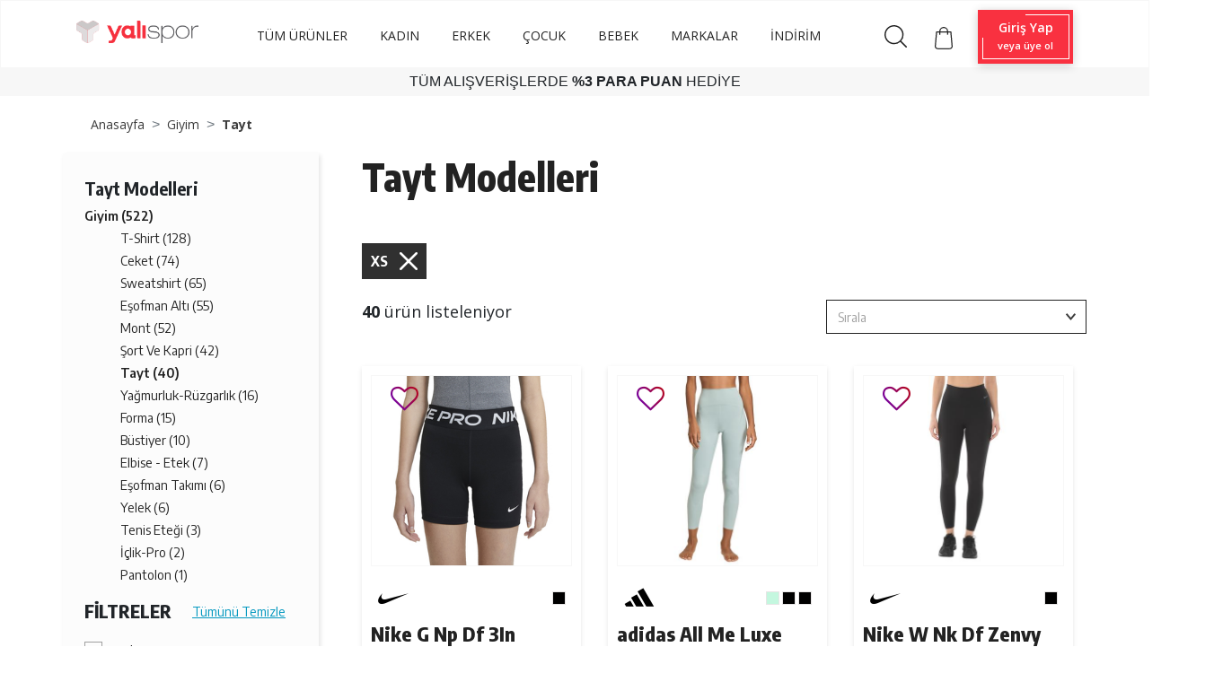

--- FILE ---
content_type: text/html; charset=UTF-8
request_url: https://www.yalispor.com.tr/tayt?ozellik%5B%5D=434&ozellik%5B%5D=609
body_size: 189806
content:
<!doctype html><html lang="tr"><head><meta charset="utf-8"><meta name="viewport" content="width=device-width, initial-scale=1, shrink-to-fit=no"><meta name="csrf-token" content="yHkI2OI9Bl3PYI415EJJ7G2OKPCnjbSVOsKeD5UK"><base href="https://www.yalispor.com.tr" data-asset="/assets/themes/yalispor/"><meta name="ahrefs-site-verification" content="1359def5a988fa83dfe57e515bf6606c9eb3615682b24381444128f4c66fa022"><meta name="google-site-verification" content="-bFM-vdPSZ3C9cOSK73d_79lq6VA7G09DJEMVHvD58M" /><meta name="facebook-domain-verification" content="ish86rl5h8bep3gyp93j0oz0b0z50d" /><script type="text/javascript" src="//ccdn.mobildev.in/0oeGr1iQ.js" charset="UTF-8"></script><script type="text/javascript" src="//ccdn.mobildev.in/cdd2ac21224b4d2e9d81263f8d1cecfb.js" data-token="AD7vDr3x4tykEZaG67E1" charset="UTF-8"></script><script>var _pp=0;function ptag(){if(get=function(e){for(var t=escape(e)+"=",n=document.cookie.split(";"),a=0;a<n.length;a++){for(var r=n[a];" "===r.charAt(0);)r=r.substring(1,r.length);if(0===r.indexOf(t))return unescape(r.substring(t.length,r.length))}return"{}"},window.dataLayer=window.dataLayer||[],!_pp){var e=JSON.parse(get("cookie_consent_level"))||{};!function(){window.dataLayer.push(arguments)}("consent","default",{ad_storage:e.targeting?"granted":"denied",analytics_storage:e.tracking?"granted":"denied",functionality_storage:e.functionality?"granted":"denied",personalization_storage:e.functionality?"granted":"denied",ad_user_data:e.targeting?"granted":"denied",ad_personalization:e.targeting?"granted":"denied",security_storage:"granted"}),_pp=1}}ptag();</script><script>(function(w,d,s,l,i){w[l]=w[l]||[];w[l].push({'gtm.start':
new Date().getTime(),event:'gtm.js'});var f=d.getElementsByTagName(s)[0],
j=d.createElement(s),dl=l!='dataLayer'?'&l='+l:'';j.async=true;j.src=
'https://www.googletagmanager.com/gtm.js?id='+i+dl;f.parentNode.insertBefore(j,f);
})(window,document,'script','dataLayer','GTM-NDZHVXV');</script><script>
(function(){function a(){var a={};window.location.href.replace(/[?&]+([^=&]+)=([^&]*)/gi,function(e,i,t){a[i]=t});return a}function c(e,i,t){if(t){var a="domain="+location.hostname.replace(/^www\./i,"")+";",c=new Date;c.setTime(c.getTime()+24*t*60*60*1e3);var o="; expires="+c.toGMTString()}else o="";document.cookie=e+"="+i+o+"; SameSite=Lax;secure; path=/;"+a}function o(e){var i="domain="+location.hostname.replace(/^www\./i,"")+";",t=new Date;t.setTime(t.getTime()-864e5);var a="; expires="+t.toGMTString();document.cookie=e+"="+a+"; SameSite=Lax;secure; path=/;"+i}function e(e){var i="true"==e.lastclick?"lc_pfx":"pc_pfx",t="true"==e.lastclick?"pfx_lastclick":"pfx_postclick";"false"==e.lastclick&&a()[e.variable]==e.source&&(c(t,"gelirortaklari",e.cookieWindow),a().pfx&&c(i,a().pfx,e.cookieWindow)),"true"==e.lastclick&&(a()[e.variable]?(c(t,a()[e.variable],e.cookieWindow),a().pfx?c(i,a().pfx,e.cookieWindow):o(i)):a().gclid&&c(t,"adwords",1))}(function(){var e=document.getElementById("pfx_ap");if(void 0===e||null==e){var i=document.createElement("script");i.type="text/javascript",i.id="pfx_ap",i.async=!0,i.src="//img2-digitouch.mncdn.com/include/dynamic_click_tag.js";var t=document.getElementsByTagName("script")[0];t.parentNode.insertBefore(i,t)}})();var i={variable:"utm_source",source:"gelirortaklari",lastclick:"false",cookieWindow:7};e(i)})()
</script><script>
            window.dataLayer = window.dataLayer || [];
            window.dataLayer.push({
                "event": "pagecat",
                "pageCategory": "Category",
                "breadcrumb": "Giyim/Tayt/",
                "eventTimeout": 2000
            });
        </script><link rel="stylesheet" href="/assets/themes/yalispor/css/kategori.css" type="text/css" media="all"/><script src="/assets/themes/yalispor/js/gta.js?v=2"></script><script>
        window.gtmData = [];
        window.gtmDataTmp = [];
        window.gtmSendNumber = 1;
        window.gtmSendLimit = 3;
        window.gtmCount = 0;
        window.gtmProductX = 0;

        document.addEventListener("DOMContentLoaded", function (event) {
            window.productCount = document.querySelectorAll(".product-list-horizontal .product[data-gta]").length;

            $(".product-list-horizontal .product[data-gta]").click(function () {
                var productData = jQuery.parseJSON($(this).attr('data-gta'));
                window.dataLayer = window.dataLayer || [];
                window.dataLayer.push({ ecommerce: null });
                window.dataLayer.push({
                  event: "select_item",
                  ecommerce: {
                    item_list_id: "6505233",
                    item_list_name: "Giyim/Tayt",
                    items: [productData]
                  }
                });
            });

            watchElements(".product-list-horizontal .product[data-gta]", function (element) {
                window.gtmCount++;
                window.gtmProductX++;
                var count = (window.productCount / window.gtmSendLimit).toString();
                count = count.split(".")[0];
                var productData = jQuery.parseJSON(element.getAttribute('data-gta'));
                window.gtmDataTmp.push(productData);
                /*console.log(window.gtmProductX + '. ');*/

                if (window.gtmCount == window.gtmSendLimit || window.productCount == window.gtmProductX) {
                    window.dataLayer = window.dataLayer || [];
                    window.dataLayer.push({ ecommerce: null });
                    window.dataLayer.push({
                      event: "view_item_list",
                      ecommerce: {
                        item_list_id: "6505233",
                        item_list_name: "Giyim/Tayt",
                        items: window.gtmDataTmp
                      }
                    });
                    window.gtmSendNumber++;
                    window.gtmCount = 0;
                    window.gtmDataTmp = [];
                }
            });
        }, false);
    </script><link rel="shortcut icon" href="/assets/themes/yalispor/icon/favicon.png" type="image/x-icon"/><meta property="og:type" content="website" /><meta property="og:url" content="https://www.yalispor.com.tr/tayt" /><meta property="og:site_name" content="Yalı Spor" /><meta property="og:title" content="Tayt Modelleri ve Fiyatları | Yalı Spor" /><meta property="og:description" content="Tayt modelleri indirimli fiyatlar ve kampanyalar ile Yalı Spor'da! En uygun fiyatlar, taksit seçenekleri ve güvenli alışveriş için hemen tıklayın!" /><meta property="og:image" content="https://minio.yalispor.com.tr/yalispor/images/nike-g-np-df-3in-short-cocuk-tayt-siyah-1-300.jpg" /><title>Tayt Modelleri ve Fiyatları | Yalı Spor</title><meta name="h1" content="Tayt Modelleri ve Fiyatları | Yalı Spor" /><meta name="description" content="Tayt modelleri indirimli fiyatlar ve kampanyalar ile Yalı Spor'da! En uygun fiyatlar, taksit seçenekleri ve güvenli alışveriş için hemen tıklayın!" /><meta name="robots" content="NOINDEX, FOLLOW" /><link rel="next" href="https://www.yalispor.com.tr/tayt?ozellik%5B0%5D=434&ozellik%5B1%5D=609&sirala=onerilen&sayfa=2" /><script>
	window.dataLayer = window.dataLayer || [];
	</script>    <link rel="stylesheet" href="/assets/themes/yalispor/minify/629327a1bbdf7a1713be30b37b74aaa3.css?v=168" type="text/css" media="all"/><script src="//code.jivosite.com/widget/3VNVkHT8wA" async></script></head><body ><noscript><iframe data-lazyno="true" src="https://www.googletagmanager.com/ns.html?id=GTM-NDZHVXV"
                height="0" width="0" style="display:none;visibility:hidden"></iframe></noscript><div id="loader" style="position: fixed;top:0;left: 0;width: 100vw;height: 100vh;background: #fff;z-index: 9999;"></div><header class="shadow"><div class="nav-bottom"><nav class="p-0 navbar navbar-expand-lg navbar-light fixed-top"><div class="container  align-items-baseline "><a class="navbar-brand" href="https://www.yalispor.com.tr"><img data-rsrc="/assets/themes/yalispor/img/logo.svg" width="136" height="25"
                             class="d-inline-block align-top"
                             alt="Yalispor" title="Yalispor"></a><button class="navbar-toggler" type="button" data-toggle="collapse" data-target="#navbarNav"
                        aria-controls="navbarNav" aria-expanded="false" aria-label="Toggle navigation"><span class="navbar-toggler-icon"></span></button><div class="collapse navbar-collapse " id="navbarNav"><ul class="col d-flex align-items-center  justify-content-center mb-1  menu text-left navbar-nav"
    id="menu-area"><li class="nav-item "><a class="nav-link navlinkFont" style="color: #222;"   href="https://www.yalispor.com.tr/urunler?sirala=yeniden_eskiye"
               >TÜM ÜRÜNLER</a><ul class="sub-menu col d-lg-flex justify-content-center menu text-left navbar-nav navMargin"><li class="nav-item "><a class="nav-link"  href="https://www.yalispor.com.tr/ayakkabi"
                               >Ayakkabı</a><div class="mega-menu"><div class="container"><div class="row"><ul class="col-sm-12 col-md col-lg"><li class="one-cikanlar">Öne Çıkanlar</li><li><a class=" one-cikanlar-default "
                                                                        href="https://www.yalispor.com.tr/adidas-terrex-ayakkabi?sirala=yeniden_eskiye"
                                                                       > adidas Terrex</a></li><li><a class=" one-cikanlar-default "
                                                                        href="https://www.yalispor.com.tr/timberland-bot-ve-cizme?sirala=yeniden_eskiye"
                                                                       > Timberland Bot</a></li><li><a class=" one-cikanlar-default "
                                                                        href="https://www.yalispor.com.tr/tum-urunler?q=old%20skool&amp;marka[]=vans"
                                                                        data-gtm-list='one_cikanlar' > Vans Old Skool</a></li><li><a class=" one-cikanlar-default "
                                                                        href="https://www.yalispor.com.tr/basketbol-spor-ayakkabi?sirala=yeniden_eskiye"
                                                                       > Basketbol Ayakkabısı</a></li><li><a class=" one-cikanlar-default "
                                                                        href="https://www.yalispor.com.tr/tum-urunler?q=krampon"
                                                                       > Krampon</a></li><li><a class=" one-cikanlar-default "
                                                                        href="https://www.yalispor.com.tr/spor-ayakkabi?fiyat_min=1&amp;fiyat_max=2500&amp;sirala=yeniden_eskiye"
                                                                       > 2500 ₺ ve Altı Ayakkabılar</a></li></ul><ul class="col-sm-12 col-md col-lg"><li class="one-cikanlar">Kategoriye Göre</li><li><a class=" one-cikanlar-default "
                                                                        href="https://www.yalispor.com.tr/spor-ayakkabi?sirala=yeniden_eskiye"
                                                                        data-gtm-list='kategoriye_gore' > Spor Ayakkabı</a></li><li><a class=" one-cikanlar-default "
                                                                        href="https://www.yalispor.com.tr/bot-ve-cizme?sirala=yeniden_eskiye"
                                                                        data-gtm-list='kategoriye_gore' > Bot ve Çizme</a></li><li><a class=" one-cikanlar-default "
                                                                        href="https://www.yalispor.com.tr/terlik?sirala=yeniden_eskiye"
                                                                        data-gtm-list='kategoriye_gore' > Terlik</a></li><li><a class=" one-cikanlar-default "
                                                                        href="https://www.yalispor.com.tr/sandalet?sirala=yeniden_eskiye"
                                                                        data-gtm-list='kategoriye_gore' > Sandalet</a></li><li><a class=" one-cikanlar-default "
                                                                        href="https://www.yalispor.com.tr/havuz-ve-deniz-ayakkabisi?sirala=yeniden_eskiye"
                                                                        data-gtm-list='kategoriye_gore' > Havuz ve Deniz Ayakkabısı</a></li></ul><ul class="col-sm-12 col-md col-lg"><li class="one-cikanlar">Spora Göre</li><li><a class=" one-cikanlar-default "
                                                                        href="https://www.yalispor.com.tr/gunluk-ayakkabi?sirala=yeniden_eskiye"
                                                                        data-gtm-list='spora_gore' > Günlük</a></li><li><a class=" one-cikanlar-default "
                                                                        href="https://www.yalispor.com.tr/futbol-ayakkabi?sirala=yeniden_eskiye"
                                                                        data-gtm-list='spora_gore' > Futbol</a></li><li><a class=" one-cikanlar-default "
                                                                        href="https://www.yalispor.com.tr/kosu-ayakkabi?sirala=yeniden_eskiye"
                                                                        data-gtm-list='spora_gore' > Koşu</a></li><li><a class=" one-cikanlar-default "
                                                                        href="https://www.yalispor.com.tr/basketbol-ayakkabi?sirala=yeniden_eskiye"
                                                                        data-gtm-list='spora_gore' > Basketbol</a></li><li><a class=" one-cikanlar-default "
                                                                        href="https://www.yalispor.com.tr/outdoor-ayakkabi?sirala=yeniden_eskiye"
                                                                        data-gtm-list='spora_gore' > Outdoor</a></li><li><a class=" one-cikanlar-default "
                                                                        href="https://www.yalispor.com.tr/yuzme-ayakkabi?sirala=yeniden_eskiye"
                                                                       > Yüzme</a></li><li><a class=" one-cikanlar-default "
                                                                        href="https://www.yalispor.com.tr/egzersiz-fitness-ayakkabi?sirala=yeniden_eskiye"
                                                                       > Egzersiz - Fitness</a></li></ul><ul class="col-sm-12 col-md col-lg"><li class="one-cikanlar">Markalar</li><li><a class=" one-cikanlar-default "
                                                                        href="https://www.yalispor.com.tr/adidas-ayakkabi?sirala=yeniden_eskiye"
                                                                        data-gtm-list='marka' > adidas </a></li><li><a class=" one-cikanlar-default "
                                                                        href="https://www.yalispor.com.tr/nike-ayakkabi?sirala=yeniden_eskiye"
                                                                        data-gtm-list='marka' > Nike</a></li><li><a class=" one-cikanlar-default "
                                                                        href="https://www.yalispor.com.tr/converse"
                                                                        data-gtm-list='marka' > Converse</a></li><li><a class=" one-cikanlar-default "
                                                                        href="https://www.yalispor.com.tr/skechers-ayakkabi?sirala=yeniden_eskiye"
                                                                       > Skechers</a></li><li><a class=" one-cikanlar-default "
                                                                        href="https://www.yalispor.com.tr/asics-ayakkabi?sirala=yeniden_eskiye"
                                                                       > Asics</a></li><li><a class=" one-cikanlar-default "
                                                                        href="https://www.yalispor.com.tr/puma-ayakkabi?sirala=yeniden_eskiye"
                                                                        data-gtm-list='marka' > Puma</a></li><li><a class=" one-cikanlar-default "
                                                                        href="https://www.yalispor.com.tr/vans-ayakkabi?sirala=yeniden_eskiye"
                                                                        data-gtm-list='marka' > Vans</a></li><li><a class=" one-cikanlar-default "
                                                                        href="https://www.yalispor.com.tr/the-north-face-ayakkabi?sirala=yeniden_eskiye"
                                                                        data-gtm-list='marka' > The North Face</a></li></ul></div></div></div></li><li class="nav-item "><a class="nav-link"  href="https://www.yalispor.com.tr/giyim"
                               >Giyim</a><div class="mega-menu"><div class="container"><div class="row"><ul class="col-sm-12 col-md col-lg"><li class="one-cikanlar">Öne Çıkanlar</li><li><a class=" one-cikanlar-default "
                                                                        href="https://www.yalispor.com.tr/tum-urunler?sirala=yeniden_eskiye&amp;sezon[]=yeni-sezon&amp;marka[]=fenerbahce&amp;marka[]=galatasaray&amp;marka[]=besiktas&amp;cinsiyet[]=erkek&amp;kategori[]=forma"
                                                                       > Üç Büyükler</a></li><li><a class=" one-cikanlar-default "
                                                                        href="https://www.yalispor.com.tr/yelek"
                                                                       > Yelekler</a></li><li><a class=" one-cikanlar-default "
                                                                        href="https://www.yalispor.com.tr/adidas-zne-giyim?sirala=yeniden_eskiye"
                                                                       > adidas Z.N.E</a></li><li><a class=" one-cikanlar-default "
                                                                        href="https://www.yalispor.com.tr/timberland-sweatshirt"
                                                                       > Timberland Sweatshirt</a></li><li><a class=" one-cikanlar-default "
                                                                        href="https://www.yalispor.com.tr/the-north-face-mont"
                                                                       > The North Face Mont</a></li><li><a class=" one-cikanlar-default "
                                                                        href="https://www.yalispor.com.tr/giyim?sezon[]=yeni-sezon&amp;sirala=yeniden_eskiye"
                                                                       > Yeni Sezon</a></li><li><a class=" one-cikanlar-default "
                                                                        href="https://www.yalispor.com.tr/giyim?sezon[]=indirimli&amp;sirala=yeniden_eskiye"
                                                                       > İndirim</a></li></ul><ul class="col-sm-12 col-md col-lg"><li class="one-cikanlar">Kategoriye Göre</li><li><a class=" one-cikanlar-default "
                                                                        href="https://www.yalispor.com.tr/sweatshirt"
                                                                       > Sweatshirt</a></li><li><a class=" one-cikanlar-default "
                                                                        href="https://www.yalispor.com.tr/esofman-alti?sirala=yeniden_eskiye"
                                                                       > Eşofman Altı</a></li><li><a class=" one-cikanlar-default "
                                                                        href="https://www.yalispor.com.tr/pantolon"
                                                                       > Pantolon</a></li><li><a class=" one-cikanlar-default "
                                                                        href="https://www.yalispor.com.tr/mont"
                                                                       > Mont</a></li><li><a class=" one-cikanlar-default "
                                                                        href="https://www.yalispor.com.tr/yagmurluk-ruzgarlik?sirala=yeniden_eskiye"
                                                                       > Yağmurluk-Rüzgarlık</a></li><li><a class=" one-cikanlar-default "
                                                                        href="https://www.yalispor.com.tr/ceket?sirala=yeniden_eskiye"
                                                                       > Ceket</a></li><li><a class=" one-cikanlar-default "
                                                                        href="https://www.yalispor.com.tr/esofman-takimi"
                                                                       > Eşofman Takımı</a></li></ul><ul class="col-sm-12 col-md col-lg"><li class="one-cikanlar">Spora Göre</li><li><a class=" one-cikanlar-default "
                                                                        href="https://www.yalispor.com.tr/gunluk-giyim?sirala=yeniden_eskiye"
                                                                       > Günlük</a></li><li><a class=" one-cikanlar-default "
                                                                        href="https://www.yalispor.com.tr/futbol-giyim?sirala=yeniden_eskiye"
                                                                       > Futbol</a></li><li><a class=" one-cikanlar-default "
                                                                        href="https://www.yalispor.com.tr/basketbol-giyim?sirala=yeniden_eskiye"
                                                                       > Basketbol</a></li><li><a class=" one-cikanlar-default "
                                                                        href="https://www.yalispor.com.tr/kosu-giyim?sirala=yeniden_eskiye"
                                                                       > Koşu</a></li><li><a class=" one-cikanlar-default "
                                                                        href="https://www.yalispor.com.tr/yuzme-giyim?sirala=yeniden_eskiye"
                                                                       > Yüzme</a></li><li><a class=" one-cikanlar-default "
                                                                        href="https://www.yalispor.com.tr/outdoor-giyim?sirala=yeniden_eskiye"
                                                                       > Outdoor</a></li><li><a class=" one-cikanlar-default "
                                                                        href="https://www.yalispor.com.tr/egzersiz-fitness-giyim?sirala=yeniden_eskiye"
                                                                       > Egzersiz-Fitness</a></li><li><a class=" one-cikanlar-default "
                                                                        href="https://www.yalispor.com.tr/voleybol-giyim?sirala=yeniden_eskiye"
                                                                       > Voleybol</a></li></ul><ul class="col-sm-12 col-md col-lg"><li class="one-cikanlar">Markalar</li><li><a class=" one-cikanlar-default "
                                                                        href="https://www.yalispor.com.tr/adidas-giyim?sirala=yeniden_eskiye"
                                                                       > adidas</a></li><li><a class=" one-cikanlar-default "
                                                                        href="https://www.yalispor.com.tr/nike-giyim?sirala=yeniden_eskiye"
                                                                       > Nike</a></li><li><a class=" one-cikanlar-default "
                                                                        href="https://www.yalispor.com.tr/skechers-giyim?sirala=yeniden_eskiye"
                                                                       > Skechers</a></li><li><a class=" one-cikanlar-default "
                                                                        href="https://www.yalispor.com.tr/puma-giyim?sirala=yeniden_eskiye"
                                                                       > Puma</a></li><li><a class=" one-cikanlar-default "
                                                                        href="https://www.yalispor.com.tr/vans-giyim?sirala=yeniden_eskiye"
                                                                       > Vans</a></li><li><a class=" one-cikanlar-default "
                                                                        href="https://www.yalispor.com.tr/converse-giyim?sirala=yeniden_eskiye"
                                                                       > Converse</a></li><li><a class=" one-cikanlar-default "
                                                                        href="https://www.yalispor.com.tr/napapijri-giyim?sirala=yeniden_eskiye"
                                                                       > Napapijri</a></li><li><a class=" one-cikanlar-default "
                                                                        href="https://www.yalispor.com.tr/timberland-giyim?sirala=yeniden_eskiye"
                                                                       > Timberland</a></li></ul></div></div></div></li><li class="nav-item  position-relative "><a class="nav-link"  href="https://www.yalispor.com.tr/aksesuar?sirala=yeniden_eskiye"
                                data-gtm-list='aksesuar_ve_ekipman' >Aksesuar</a></li><li class="nav-item  position-relative "><a class="nav-link"  href="https://www.yalispor.com.tr/markalar"
                               >Markalar</a><div class="dropdown-menu"><a class="dropdown-item"  href="https://www.yalispor.com.tr/adidas?sirala=yeniden_eskiye"
                                    data-gtm-list='marka' >adidas </a><a class="dropdown-item"  href="https://www.yalispor.com.tr/nike?sirala=yeniden_eskiye"
                                    data-gtm-list='marka' >Nike</a><a class="dropdown-item"  href="https://www.yalispor.com.tr/skechers?sirala=yeniden_eskiye"
                                    data-gtm-list='marka' >Skechers</a><a class="dropdown-item"  href="https://www.yalispor.com.tr/asics?sirala=yeniden_eskiye"
                                   >Asics</a><a class="dropdown-item"  href="https://www.yalispor.com.tr/puma?sirala=yeniden_eskiye"
                                    data-gtm-list='marka' >Puma</a><a class="dropdown-item"  href="https://www.yalispor.com.tr/vans?sirala=yeniden_eskiye"
                                    data-gtm-list='marka' >Vans</a><a class="dropdown-item"  href="https://www.yalispor.com.tr/lotto?sirala=yeniden_eskiye"
                                   >Lotto</a></div></li><li class="nav-item  position-relative "><a class="nav-link"  href="https://www.yalispor.com.tr/tum-urunler?sezon[]=yeni-sezon&amp;sirala=yeniden_eskiye"
                                data-gtm-list='yeni_sezon' >Yeni Sezon</a></li><li class="nav-item  position-relative "><a class="nav-link"  href="https://www.yalispor.com.tr/tum-urunler?sirala=onerilen&amp;sezon[]=indirimli"
                               >İndirim</a></li></ul></li><li class="nav-item "><a class="nav-link navlinkFont" style="color: #222;"   href="https://www.yalispor.com.tr/kadin?sirala=yeniden_eskiye"
               >KADIN</a><ul class="sub-menu col d-lg-flex justify-content-center menu text-left navbar-nav navMargin"><li class="nav-item "><a class="nav-link"  href="https://www.yalispor.com.tr/kadin-ayakkabi"
                               >Ayakkabı</a><div class="mega-menu"><div class="container"><div class="row"><ul class="col-sm-12 col-md col-lg"><li class="one-cikanlar">Öne Çıkanlar</li><li><a class=" one-cikanlar-default "
                                                                        href="https://www.yalispor.com.tr/tum-urunler?q=nike%20v5%20rnr&amp;cinsiyet[]=kadin"
                                                                        data-gtm-list='one_cikanlar' > Nike V5 Rnr</a></li><li><a class=" one-cikanlar-default "
                                                                        href="https://www.yalispor.com.tr/adidas-campus-kadin?sirala=yeniden_eskiye"
                                                                       > adidas Campus</a></li><li><a class=" one-cikanlar-default "
                                                                        href="https://www.yalispor.com.tr/timberland-kadin-ayakkabi"
                                                                       > Timberland Ayakkabı</a></li><li><a class=" one-cikanlar-default "
                                                                        href="https://www.yalispor.com.tr/tum-urunler?q=Puma%20Carina%203.0&amp;cinsiyet[]=kadin"
                                                                       > Puma Carina</a></li><li><a class=" one-cikanlar-default "
                                                                        href="https://www.yalispor.com.tr/tum-urunler?marka[]=converse&amp;cinsiyet[]=kadin"
                                                                       > Converse Ayakkabı</a></li><li><a class=" one-cikanlar-default "
                                                                        href="https://www.yalispor.com.tr/kadin-ayakkabi?sezon[]=yeni-sezon&amp;sirala=yeniden_eskiye"
                                                                        data-gtm-list='one_cikanlar' > Yeni Sezon</a></li><li><a class=" one-cikanlar-default "
                                                                        href="https://www.yalispor.com.tr/kadin-ayakkabi?sezon[]=indirimli&amp;sirala=yeniden_eskiye"
                                                                        data-gtm-list='one_cikanlar' > İndirim</a></li></ul><ul class="col-sm-12 col-md col-lg"><li class="one-cikanlar">Kategoriye Göre</li><li><a class=" one-cikanlar-default "
                                                                        href="https://www.yalispor.com.tr/kadin-spor-ayakkabi?sirala=yeniden_eskiye"
                                                                        data-gtm-list='kategoriye_gore' > Spor Ayakkabı</a></li><li><a class=" one-cikanlar-default "
                                                                        href="https://www.yalispor.com.tr/kadin-bot-ve-cizme?sirala=yeniden_eskiye"
                                                                        data-gtm-list='kategoriye_gore' > Bot ve Çizme</a></li><li><a class=" one-cikanlar-default "
                                                                        href="https://www.yalispor.com.tr/kadin-terlik?sirala=yeniden_eskiye"
                                                                        data-gtm-list='kategoriye_gore' > Terlik</a></li><li><a class=" one-cikanlar-default "
                                                                        href="https://www.yalispor.com.tr/kadin-sandalet?sirala=yeniden_eskiye"
                                                                        data-gtm-list='kategoriye_gore' > Sandalet</a></li><li><a class=" one-cikanlar-default "
                                                                        href="https://www.yalispor.com.tr/kadin-havuz-ve-deniz-ayakkabisi?sirala=yeniden_eskiye"
                                                                       > Havuz ve Deniz Ayakkabısı</a></li></ul><ul class="col-sm-12 col-md col-lg"><li class="one-cikanlar">Spora Göre</li><li><a class=" one-cikanlar-default "
                                                                        href="https://www.yalispor.com.tr/kadin-gunluk-ayakkabi?sirala=yeniden_eskiye"
                                                                        data-gtm-list='spora_gore' > Günlük</a></li><li><a class=" one-cikanlar-default "
                                                                        href="https://www.yalispor.com.tr/kadin-kosu-ayakkabi?sirala=yeniden_eskiye"
                                                                        data-gtm-list='spora_gore' > Koşu</a></li><li><a class=" one-cikanlar-default "
                                                                        href="https://www.yalispor.com.tr/kadin-yuzme-ayakkabi?sirala=yeniden_eskiye"
                                                                        data-gtm-list='spora_gore' > Yüzme</a></li><li><a class=" one-cikanlar-default "
                                                                        href="https://www.yalispor.com.tr/kadin-egzersiz-fitness-ayakkabi?sirala=yeniden_eskiye"
                                                                       > Egzersiz - Fitness</a></li><li><a class=" one-cikanlar-default "
                                                                        href="https://www.yalispor.com.tr/kadin-tenis-ayakkabi?sirala=yeniden_eskiye"
                                                                        data-gtm-list='spora_gore' > Tenis</a></li><li><a class=" one-cikanlar-default "
                                                                        href="https://www.yalispor.com.tr/kadin-outdoor-ayakkabi?sirala=yeniden_eskiye"
                                                                        data-gtm-list='spora_gore' > Outdoor</a></li></ul><ul class="col-sm-12 col-md col-lg"><li class="one-cikanlar">Markalar</li><li><a class=" one-cikanlar-default "
                                                                        href="https://www.yalispor.com.tr/adidas-kadin-ayakkabi?sirala=yeniden_eskiye"
                                                                        data-gtm-list='marka' > adidas </a></li><li><a class=" one-cikanlar-default "
                                                                        href="https://www.yalispor.com.tr/nike-kadin-ayakkabi?sirala=yeniden_eskiye"
                                                                        data-gtm-list='marka' > Nike</a></li><li><a class=" one-cikanlar-default "
                                                                        href="https://www.yalispor.com.tr/skechers-kadin-ayakkabi?sirala=yeniden_eskiye"
                                                                       > Skechers</a></li><li><a class=" one-cikanlar-default "
                                                                        href="https://www.yalispor.com.tr/asics-kadin-ayakkabi?sirala=yeniden_eskiye"
                                                                       > Asics</a></li><li><a class=" one-cikanlar-default "
                                                                        href="https://www.yalispor.com.tr/puma-kadin-ayakkabi?sirala=yeniden_eskiye"
                                                                        data-gtm-list='marka' > Puma</a></li><li><a class=" one-cikanlar-default "
                                                                        href="https://www.yalispor.com.tr/vans-kadin-ayakkabi?sirala=yeniden_eskiye"
                                                                        data-gtm-list='marka' > Vans</a></li><li><a class=" one-cikanlar-default "
                                                                        href="https://www.yalispor.com.tr/crocs-kadin?sirala=eskiden_yeniye"
                                                                        data-gtm-list='marka' > Crocs</a></li></ul></div></div></div></li><li class="nav-item "><a class="nav-link"  href="https://www.yalispor.com.tr/kadin-giyim"
                               >Giyim</a><div class="mega-menu"><div class="container"><div class="row"><ul class="col-sm-12 col-md col-lg"><li class="one-cikanlar">Öne Çıkanlar</li><li><a class=" one-cikanlar-default "
                                                                        href="https://www.yalispor.com.tr/tum-urunler?q=Tr%C4%B1cl%C4%B1mate&amp;marka[]=the-north-face&amp;cinsiyet[]=kadin"
                                                                       > The North Face Triclimate</a></li><li><a class=" one-cikanlar-default "
                                                                        href="https://www.yalispor.com.tr/adidas-stella-mccartney-kadin-giyim?sirala=yeniden_eskiye"
                                                                       > adidas Stella Mccartney</a></li><li><a class=" one-cikanlar-default "
                                                                        href="https://www.yalispor.com.tr/nike-kadin-tayt?sirala=yeniden_eskiye"
                                                                       > Nike Tayt Modelleri</a></li><li><a class=" one-cikanlar-default "
                                                                        href="https://www.yalispor.com.tr/kadin-giyim?sezon[]=yeni-sezon&amp;sirala=yeniden_eskiye"
                                                                       > Yeni Sezon</a></li><li><a class=" one-cikanlar-default "
                                                                        href="https://www.yalispor.com.tr/kadin-giyim?sezon[]=indirimli&amp;sirala=yeniden_eskiye"
                                                                       > İndirim</a></li></ul><ul class="col-sm-12 col-md col-lg"><li class="one-cikanlar">Kategoriye Göre</li><li><a class=" one-cikanlar-default "
                                                                        href="https://www.yalispor.com.tr/kadin-sweatshirt"
                                                                       > Sweatshirt</a></li><li><a class=" one-cikanlar-default "
                                                                        href="https://www.yalispor.com.tr/kadin-esofman-alti"
                                                                       > Eşofman Altı</a></li><li><a class=" one-cikanlar-default "
                                                                        href="https://www.yalispor.com.tr/kadin-mont"
                                                                       > Mont</a></li><li><a class=" one-cikanlar-default "
                                                                        href="https://www.yalispor.com.tr/kadin-ceket?sirala=yeniden_eskiye"
                                                                       > Ceket</a></li><li><a class=" one-cikanlar-default "
                                                                        href="https://www.yalispor.com.tr/kadin-pantolon"
                                                                       > Pantolon</a></li><li><a class=" one-cikanlar-default "
                                                                        href="https://www.yalispor.com.tr/kadin-yagmurluk-ruzgarlik?sirala=yeniden_eskiye"
                                                                       > Yağmurluk-Rüzgarlık</a></li><li><a class=" one-cikanlar-default "
                                                                        href="https://www.yalispor.com.tr/kadin-esofman-takimi"
                                                                       > Eşofman Takımı</a></li></ul><ul class="col-sm-12 col-md col-lg"><li class="one-cikanlar">Spora Göre</li><li><a class=" one-cikanlar-default "
                                                                        href="https://www.yalispor.com.tr/kadin-gunluk-giyim?sirala=yeniden_eskiye"
                                                                       > Günlük</a></li><li><a class=" one-cikanlar-default "
                                                                        href="https://www.yalispor.com.tr/kadin-kosu-giyim?sirala=yeniden_eskiye"
                                                                       > Koşu</a></li><li><a class=" one-cikanlar-default "
                                                                        href="https://www.yalispor.com.tr/kadin-yuzme-giyim?sirala=yeniden_eskiye"
                                                                       > Yüzme</a></li><li><a class=" one-cikanlar-default "
                                                                        href="https://www.yalispor.com.tr/kadin-egzersiz-fitness-giyim?sirala=yeniden_eskiye"
                                                                       > Egzersiz-Fitness</a></li><li><a class=" one-cikanlar-default "
                                                                        href="https://www.yalispor.com.tr/kadin-outdoor-giyim?sirala=yeniden_eskiye"
                                                                       > Outdoor</a></li><li><a class=" one-cikanlar-default "
                                                                        href="https://www.yalispor.com.tr/kadin-voleybol-giyim?sirala=yeniden_eskiye"
                                                                       > Voleybol</a></li><li><a class=" one-cikanlar-default "
                                                                        href="https://www.yalispor.com.tr/kadin-tenis-giyim?sirala=yeniden_eskiye"
                                                                       > Tenis</a></li></ul><ul class="col-sm-12 col-md col-lg"><li class="one-cikanlar">Markalar</li><li><a class=" one-cikanlar-default "
                                                                        href="https://www.yalispor.com.tr/adidas-kadin-giyim?sirala=yeniden_eskiye"
                                                                       > adidas</a></li><li><a class=" one-cikanlar-default "
                                                                        href="https://www.yalispor.com.tr/nike-kadin-giyim?sirala=yeniden_eskiye"
                                                                       > Nike</a></li><li><a class=" one-cikanlar-default "
                                                                        href="https://www.yalispor.com.tr/skechers-kadin-giyim?sirala=yeniden_eskiye"
                                                                       > Skechers</a></li><li><a class=" one-cikanlar-default "
                                                                        href="https://www.yalispor.com.tr/puma-kadin-giyim?sirala=yeniden_eskiye"
                                                                       > Puma</a></li><li><a class=" one-cikanlar-default "
                                                                        href="https://www.yalispor.com.tr/vans-kadin-giyim?sirala=yeniden_eskiye"
                                                                       > Vans</a></li><li><a class=" one-cikanlar-default "
                                                                        href="https://www.yalispor.com.tr/brooks-kadin-giyim?sirala=yeniden_eskiye"
                                                                       > Brooks</a></li><li><a class=" one-cikanlar-default "
                                                                        href="https://www.yalispor.com.tr/under-armour-kadin-giyim?sirala=yeniden_eskiye"
                                                                       > Under Armour</a></li><li><a class=" one-cikanlar-default "
                                                                        href="https://www.yalispor.com.tr/timberland-kadin-giyim?sirala=yeniden_eskiye"
                                                                       > Timberland</a></li></ul></div></div></div></li><li class="nav-item  position-relative "><a class="nav-link"  href="https://www.yalispor.com.tr/kadin-aksesuar?sirala=yeniden_eskiye"
                                data-gtm-list='aksesuar_ve_ekipman' >Aksesuar</a></li><li class="nav-item  position-relative "><a class="nav-link"  href="https://www.yalispor.com.tr/kadin-spor-malzemeleri?sirala=yeniden_eskiye"
                                data-gtm-list='aksesuar_ve_ekipman' >Spor Malzemeleri</a></li><li class="nav-item  position-relative "><a class="nav-link"  href="https://www.yalispor.com.tr/kadin?sezon[]=yeni-sezon&amp;sirala=yeniden_eskiye"
                                data-gtm-list='yeni_sezon' >Yeni Sezon</a></li><li class="nav-item  position-relative "><a class="nav-link"  href="https://www.yalispor.com.tr/kadin?sezon[]=indirimli&amp;sirala=yeniden_eskiye"
                                data-gtm-list='indirim' >İndirim</a></li></ul></li><li class="nav-item "><a class="nav-link navlinkFont" style="color: #222;"   href="https://www.yalispor.com.tr/erkek?sirala=yeniden_eskiye"
                data-gtm-list='erkek' >ERKEK</a><ul class="sub-menu col d-lg-flex justify-content-center menu text-left navbar-nav navMargin"><li class="nav-item "><a class="nav-link"  href="https://www.yalispor.com.tr/erkek-ayakkabi"
                                data-gtm-list='erkek-ayakkabi' >Ayakkabı</a><div class="mega-menu"><div class="container"><div class="row"><ul class="col-sm-12 col-md col-lg"><li class="one-cikanlar">Öne Çıkanlar</li><li><a class=" one-cikanlar-default "
                                                                        href="https://www.yalispor.com.tr/tum-urunler?q=spezial&amp;cinsiyet[]=erkek"
                                                                       > adidas Handball Spezıal</a></li><li><a class=" one-cikanlar-default "
                                                                        href="https://www.yalispor.com.tr/tum-urunler?q=old%20skool&amp;cinsiyet[]=erkek"
                                                                       > Vans Old Skool</a></li><li><a class=" one-cikanlar-default "
                                                                        href="https://www.yalispor.com.tr/tum-urunler?q=air%20max&amp;cinsiyet[]=erkek"
                                                                       > Nike Air Max</a></li><li><a class=" one-cikanlar-default "
                                                                        href="https://www.yalispor.com.tr/superstar-erkek-ayakkabi?sirala=yeniden_eskiye"
                                                                        data-gtm-list='one_cikanlar' > adidas Superstar</a></li><li><a class=" one-cikanlar-default "
                                                                        href="https://www.yalispor.com.tr/converse-erkek-spor-ayakkabi?sirala=yeniden_eskiye"
                                                                       > Converse Ayakkabı</a></li><li><a class=" one-cikanlar-default "
                                                                        href="https://www.yalispor.com.tr/erkek-ayakkabi?sezon[]=yeni-sezon&amp;sirala=yeniden_eskiye"
                                                                        data-gtm-list='one_cikanlar' > Yeni Sezon</a></li><li><a class=" one-cikanlar-default "
                                                                        href="https://www.yalispor.com.tr/erkek-ayakkabi?sezon[]=indirimli&amp;sirala=yeniden_eskiye"
                                                                        data-gtm-list='one_cikanlar' > İndirim</a></li></ul><ul class="col-sm-12 col-md col-lg"><li class="one-cikanlar">Kategoriye Göre</li><li><a class=" one-cikanlar-default "
                                                                        href="https://www.yalispor.com.tr/erkek-spor-ayakkabi?sirala=yeniden_eskiye"
                                                                        data-gtm-list='kategoriye_gore' > Spor Ayakkabı</a></li><li><a class=" one-cikanlar-default "
                                                                        href="https://www.yalispor.com.tr/erkek-bot-ve-cizme?sirala=yeniden_eskiye"
                                                                        data-gtm-list='kategoriye_gore' > Bot ve Çizme</a></li><li><a class=" one-cikanlar-default "
                                                                        href="https://www.yalispor.com.tr/erkek-terlik?sirala=yeniden_eskiye"
                                                                        data-gtm-list='kategoriye_gore' > Terlik</a></li><li><a class=" one-cikanlar-default "
                                                                        href="https://www.yalispor.com.tr/erkek-sandalet?sirala=yeniden_eskiye"
                                                                       > Sandalet</a></li><li><a class=" one-cikanlar-default "
                                                                        href="https://www.yalispor.com.tr/erkek-havuz-ve-deniz-ayakkabisi?sirala=yeniden_eskiye"
                                                                       > Havuz ve Deniz Ayakkabısı</a></li></ul><ul class="col-sm-12 col-md col-lg"><li class="one-cikanlar">Spora Göre</li><li><a class=" one-cikanlar-default "
                                                                        href="https://www.yalispor.com.tr/erkek-gunluk-ayakkabi?sirala=yeniden_eskiye"
                                                                        data-gtm-list='spora_gore' > Günlük</a></li><li><a class=" one-cikanlar-default "
                                                                        href="https://www.yalispor.com.tr/erkek-futbol-ayakkabi?sirala=yeniden_eskiye"
                                                                        data-gtm-list='spora_gore' > Futbol</a></li><li><a class=" one-cikanlar-default "
                                                                        href="https://www.yalispor.com.tr/erkek-kosu-ayakkabi?sirala=yeniden_eskiye"
                                                                        data-gtm-list='spora_gore' > Koşu</a></li><li><a class=" one-cikanlar-default "
                                                                        href="https://www.yalispor.com.tr/erkek-basketbol-ayakkabi?sirala=yeniden_eskiye"
                                                                        data-gtm-list='spora_gore' > Basketbol</a></li><li><a class=" one-cikanlar-default "
                                                                        href="https://www.yalispor.com.tr/erkek-outdoor-ayakkabi?sirala=yeniden_eskiye"
                                                                        data-gtm-list='spora_gore' > Outdoor</a></li></ul><ul class="col-sm-12 col-md col-lg"><li class="one-cikanlar">Markalar</li><li><a class=" one-cikanlar-default "
                                                                        href="https://www.yalispor.com.tr/adidas-erkek-ayakkabi?sirala=yeniden_eskiye"
                                                                        data-gtm-list='marka' > adidas </a></li><li><a class=" one-cikanlar-default "
                                                                        href="https://www.yalispor.com.tr/nike-erkek-ayakkabi?sirala=yeniden_eskiye"
                                                                        data-gtm-list='marka' > Nike</a></li><li><a class=" one-cikanlar-default "
                                                                        href="https://www.yalispor.com.tr/skechers-erkek-ayakkabi?sirala=yeniden_eskiye"
                                                                       > Skechers</a></li><li><a class=" one-cikanlar-default "
                                                                        href="https://www.yalispor.com.tr/asics-erkek-ayakkabi?sirala=yeniden_eskiye"
                                                                       > Asics</a></li><li><a class=" one-cikanlar-default "
                                                                        href="https://www.yalispor.com.tr/reebok-erkek-ayakkabi?sirala=yeniden_eskiye"
                                                                        data-gtm-list='marka' > Reebok</a></li><li><a class=" one-cikanlar-default "
                                                                        href="https://www.yalispor.com.tr/puma-erkek-ayakkabi?sirala=yeniden_eskiye"
                                                                        data-gtm-list='marka' > Puma</a></li><li><a class=" one-cikanlar-default "
                                                                        href="https://www.yalispor.com.tr/vans-erkek-ayakkabi?sirala=yeniden_eskiye"
                                                                        data-gtm-list='marka' > Vans</a></li><li><a class=" one-cikanlar-default "
                                                                        href="https://www.yalispor.com.tr/crocs-erkek"
                                                                        data-gtm-list='marka' > Crocs</a></li></ul></div></div></div></li><li class="nav-item "><a class="nav-link"  href="https://www.yalispor.com.tr/erkek-giyim"
                               >Giyim</a><div class="mega-menu"><div class="container"><div class="row"><ul class="col-sm-12 col-md col-lg"><li class="one-cikanlar">Öne Çıkanlar</li><li><a class=" one-cikanlar-default "
                                                                        href="https://www.yalispor.com.tr/nike-erkek-kombin-2"
                                                                       > Nike Kombin</a></li><li><a class=" one-cikanlar-default "
                                                                        href="https://www.yalispor.com.tr/nike-erkek-t-shirt?sirala=yeniden_eskiye"
                                                                       > Nike T-Shirt</a></li><li><a class=" one-cikanlar-default "
                                                                        href="https://www.yalispor.com.tr/adidas-erkek-sort-ve-kapri?sirala=yeniden_eskiye"
                                                                       > adidas Şort ve Kapri</a></li><li><a class=" one-cikanlar-default "
                                                                        href="https://www.yalispor.com.tr/erkek-forma?sirala=yeniden_eskiye"
                                                                       > Forma Modelleri</a></li><li><a class=" one-cikanlar-default "
                                                                        href="https://www.yalispor.com.tr/erkek-giyim?sirala=yeniden_eskiye&amp;sezon[]=yeni-sezon"
                                                                       > Yeni Sezon</a></li><li><a class=" one-cikanlar-default "
                                                                        href="https://www.yalispor.com.tr/erkek-giyim?sirala=yeniden_eskiye&amp;sezon[]=indirimli"
                                                                       > İndirim</a></li></ul><ul class="col-sm-12 col-md col-lg"><li class="one-cikanlar">Kategoriye Göre</li><li><a class=" one-cikanlar-default "
                                                                        href="https://www.yalispor.com.tr/erkek-sweatshirt"
                                                                       > Sweatshirt</a></li><li><a class=" one-cikanlar-default "
                                                                        href="https://www.yalispor.com.tr/erkek-ceket?sirala=yeniden_eskiye"
                                                                       > Ceket</a></li><li><a class=" one-cikanlar-default "
                                                                        href="https://www.yalispor.com.tr/erkek-yagmurluk-ruzgarlik?sirala=yeniden_eskiye"
                                                                       > Yağmurluk-Rüzgarlık</a></li><li><a class=" one-cikanlar-default "
                                                                        href="https://www.yalispor.com.tr/erkek-mont?sirala=yeniden_eskiye"
                                                                       > Mont</a></li><li><a class=" one-cikanlar-default "
                                                                        href="https://www.yalispor.com.tr/erkek-gomlek?sirala=yeniden_eskiye"
                                                                       > Gömlek</a></li><li><a class=" one-cikanlar-default "
                                                                        href="https://www.yalispor.com.tr/erkek-pantolon?sirala=yeniden_eskiye"
                                                                       > Pantolon</a></li><li><a class=" one-cikanlar-default "
                                                                        href="https://www.yalispor.com.tr/erkek-esofman-alti?sirala=yeniden_eskiye"
                                                                       > Eşofman Altı</a></li></ul><ul class="col-sm-12 col-md col-lg"><li class="one-cikanlar">Spora Göre</li><li><a class=" one-cikanlar-default "
                                                                        href="https://www.yalispor.com.tr/erkek-gunluk-giyim?sirala=yeniden_eskiye"
                                                                        data-gtm-list='spora_gore' > Günlük</a></li><li><a class=" one-cikanlar-default "
                                                                        href="https://www.yalispor.com.tr/erkek-kosu-giyim?sirala=yeniden_eskiye"
                                                                       > Koşu</a></li><li><a class=" one-cikanlar-default "
                                                                        href="https://www.yalispor.com.tr/erkek-futbol-giyim?sirala=yeniden_eskiye"
                                                                        data-gtm-list='spora_gore' > Futbol</a></li><li><a class=" one-cikanlar-default "
                                                                        href="https://www.yalispor.com.tr/erkek-basketbol-giyim?sirala=yeniden_eskiye"
                                                                        data-gtm-list='spora_gore' > Basketbol</a></li><li><a class=" one-cikanlar-default "
                                                                        href="https://www.yalispor.com.tr/erkek-egzersiz-fitness-giyim?sirala=yeniden_eskiye"
                                                                       > Egzersiz - Fitness</a></li><li><a class=" one-cikanlar-default "
                                                                        href="https://www.yalispor.com.tr/erkek-yuzme-giyim?sirala=yeniden_eskiye"
                                                                       > Yüzme</a></li><li><a class=" one-cikanlar-default "
                                                                        href="https://www.yalispor.com.tr/erkek-outdoor-giyim?sirala=yeniden_eskiye"
                                                                        data-gtm-list='spora_gore' > Outdoor</a></li></ul><ul class="col-sm-12 col-md col-lg"><li class="one-cikanlar">Markalar</li><li><a class=" one-cikanlar-default "
                                                                        href="https://www.yalispor.com.tr/adidas-erkek-giyim?sirala=yeniden_eskiye"
                                                                       > adidas</a></li><li><a class=" one-cikanlar-default "
                                                                        href="https://www.yalispor.com.tr/nike-erkek-giyim?sirala=yeniden_eskiye"
                                                                       > Nike</a></li><li><a class=" one-cikanlar-default "
                                                                        href="https://www.yalispor.com.tr/skechers-erkek-giyim?sirala=yeniden_eskiye"
                                                                       > Skechers</a></li><li><a class=" one-cikanlar-default "
                                                                        href="https://www.yalispor.com.tr/puma-erkek-giyim?sirala=yeniden_eskiye"
                                                                       > Puma</a></li><li><a class=" one-cikanlar-default "
                                                                        href="https://www.yalispor.com.tr/vans-erkek-giyim?sirala=yeniden_eskiye"
                                                                       > Vans</a></li><li><a class=" one-cikanlar-default "
                                                                        href="https://www.yalispor.com.tr/converse-erkek-giyim?sirala=yeniden_eskiye"
                                                                       > Converse</a></li><li><a class=" one-cikanlar-default "
                                                                        href="https://www.yalispor.com.tr/under-armour-erkek-giyim?sirala=yeniden_eskiye"
                                                                       > Under Armour</a></li><li><a class=" one-cikanlar-default "
                                                                        href="https://www.yalispor.com.tr/timberland-erkek-giyim?sirala=yeniden_eskiye"
                                                                       > Timberland</a></li></ul></div></div></div></li><li class="nav-item  position-relative "><a class="nav-link"  href="https://www.yalispor.com.tr/erkek-aksesuar?sirala=yeniden_eskiye"
                                data-gtm-list='aksesuar_ve_ekipman' >Aksesuar</a></li><li class="nav-item  position-relative "><a class="nav-link"  href="https://www.yalispor.com.tr/erkek-spor-malzemeleri?sirala=yeniden_eskiye"
                                data-gtm-list='aksesuar_ve_ekipman' >Spor Malzemeleri</a></li><li class="nav-item  position-relative "><a class="nav-link"  href="https://www.yalispor.com.tr/erkek?sezon[]=yeni-sezon&amp;sirala=yeniden_eskiye"
                                data-gtm-list='yeni_sezon' >Yeni Sezon</a></li><li class="nav-item  position-relative "><a class="nav-link"  href="https://www.yalispor.com.tr/erkek?sezon[]=indirimli&amp;sirala=yeniden_eskiye"
                                data-gtm-list='indirim' >İndirim</a></li></ul></li><li class="nav-item "><a class="nav-link navlinkFont" style="color: #222;"   href="https://www.yalispor.com.tr/cocuk?sirala=yeniden_eskiye"
                data-gtm-list='cocuk' >ÇOCUK</a><ul class="sub-menu col d-lg-flex justify-content-center menu text-left navbar-nav navMargin"><li class="nav-item "><a class="nav-link"  href="https://www.yalispor.com.tr/cocuk-ayakkabi"
                               >Ayakkabı</a><div class="mega-menu"><div class="container"><div class="row"><ul class="col-sm-12 col-md col-lg"><li class="one-cikanlar">Öne Çıkanlar</li><li><a class=" one-cikanlar-default "
                                                                        href="https://www.yalispor.com.tr/igor-cocuk-bot-ve-cizme?sirala=yeniden_eskiye"
                                                                       > İgor Bot</a></li><li><a class=" one-cikanlar-default "
                                                                        href="https://www.yalispor.com.tr/skechers-isikli-ayakkabilar-cocuk?sirala=yeniden_eskiye"
                                                                       > Işıklı Ayakkabılar</a></li><li><a class=" one-cikanlar-default "
                                                                        href="https://www.yalispor.com.tr/tum-urunler?q=team%20hustle&amp;cinsiyet[]=cocuk"
                                                                       > Nike Team Hustle</a></li><li><a class=" one-cikanlar-default "
                                                                        href="https://www.yalispor.com.tr/cocuk-ayakkabi?sezon[]=yeni-sezon&amp;sirala=yeniden_eskiye"
                                                                        data-gtm-list='one_cikanlar' > Yeni Sezon</a></li><li><a class=" one-cikanlar-default "
                                                                        href="https://www.yalispor.com.tr/cocuk-ayakkabi?sezon[]=indirimli&amp;sirala=yeniden_eskiye"
                                                                        data-gtm-list='one_cikanlar' > İndirim</a></li></ul><ul class="col-sm-12 col-md col-lg"><li class="one-cikanlar">Kategoriye Göre</li><li><a class=" one-cikanlar-default "
                                                                        href="https://www.yalispor.com.tr/cocuk-spor-ayakkabi?sirala=yeniden_eskiye"
                                                                        data-gtm-list='kategoriye_gore' > Spor Ayakkabı</a></li><li><a class=" one-cikanlar-default "
                                                                        href="https://www.yalispor.com.tr/cocuk-bot-ve-cizme?sirala=yeniden_eskiye"
                                                                        data-gtm-list='kategoriye_gore' > Bot Ve Çizme</a></li><li><a class=" one-cikanlar-default "
                                                                        href="https://www.yalispor.com.tr/cocuk-sandalet?sirala=yeniden_eskiye"
                                                                        data-gtm-list='kategoriye_gore' > Sandalet</a></li><li><a class=" one-cikanlar-default "
                                                                        href="https://www.yalispor.com.tr/cocuk-terlik?sirala=yeniden_eskiye"
                                                                        data-gtm-list='kategoriye_gore' > Terlik</a></li></ul><ul class="col-sm-12 col-md col-lg"><li class="one-cikanlar">Spora Göre</li><li><a class=" one-cikanlar-default "
                                                                        href="https://www.yalispor.com.tr/cocuk-gunluk-ayakkabi?sirala=yeniden_eskiye"
                                                                        data-gtm-list='spora_gore' > Günlük</a></li><li><a class=" one-cikanlar-default "
                                                                        href="https://www.yalispor.com.tr/cocuk-kosu-ayakkabi?sirala=yeniden_eskiye"
                                                                        data-gtm-list='spora_gore' > Koşu</a></li><li><a class=" one-cikanlar-default "
                                                                        href="https://www.yalispor.com.tr/cocuk-futbol-ayakkabi?sirala=yeniden_eskiye"
                                                                        data-gtm-list='spora_gore' > Futbol</a></li><li><a class=" one-cikanlar-default "
                                                                        href="https://www.yalispor.com.tr/cocuk-basketbol-ayakkabi?sirala=yeniden_eskiye"
                                                                        data-gtm-list='spora_gore' > Basketbol</a></li><li><a class=" one-cikanlar-default "
                                                                        href="https://www.yalispor.com.tr/cocuk-yuzme-ayakkabi?sirala=yeniden_eskiye"
                                                                       > Yüzme</a></li></ul><ul class="col-sm-12 col-md col-lg"><li class="one-cikanlar">Markalar</li><li><a class=" one-cikanlar-default "
                                                                        href="https://www.yalispor.com.tr/adidas-cocuk-ayakkabi?sirala=yeniden_eskiye"
                                                                        data-gtm-list='marka' > adidas </a></li><li><a class=" one-cikanlar-default "
                                                                        href="https://www.yalispor.com.tr/skechers-cocuk-ayakkabi?sirala=yeniden_eskiye"
                                                                       > Skechers</a></li><li><a class=" one-cikanlar-default "
                                                                        href="https://www.yalispor.com.tr/nike-cocuk-ayakkabi?sirala=yeniden_eskiye"
                                                                        data-gtm-list='marka' > Nike</a></li><li><a class=" one-cikanlar-default "
                                                                        href="https://www.yalispor.com.tr/slipstop-cocuk-ayakkabi?sirala=yeniden_eskiye"
                                                                       > Slipstop</a></li><li><a class=" one-cikanlar-default "
                                                                        href="https://www.yalispor.com.tr/crocs-cocuk-ayakkabi?sirala=yeniden_eskiye"
                                                                       > Crocs</a></li><li><a class=" one-cikanlar-default "
                                                                        href="https://www.yalispor.com.tr/igor-cocuk?sirala=yeniden_eskiye"
                                                                        data-gtm-list='marka' > İgor</a></li><li><a class=" one-cikanlar-default "
                                                                        href="https://www.yalispor.com.tr/newborn?sirala=yeniden_eskiye"
                                                                        data-gtm-list='marka' > Newborn</a></li></ul></div></div></div></li><li class="nav-item "><a class="nav-link"  href="https://www.yalispor.com.tr/cocuk-giyim"
                               >Giyim</a><div class="mega-menu"><div class="container"><div class="row"><ul class="col-sm-12 col-md col-lg"><li class="one-cikanlar">Öne Çıkanlar</li><li><a class=" one-cikanlar-default "
                                                                        href="https://www.yalispor.com.tr/cocuk-giyim?sezon[]=yeni-sezon&amp;sirala=yeniden_eskiye"
                                                                       > Yeni Sezon</a></li><li><a class=" one-cikanlar-default "
                                                                        href="https://www.yalispor.com.tr/cocuk-giyim?sezon[]=indirimli&amp;sirala=yeniden_eskiye"
                                                                       > İndirim</a></li></ul><ul class="col-sm-12 col-md col-lg"><li class="one-cikanlar">Kategoriye Göre</li><li><a class=" one-cikanlar-default "
                                                                        href="https://www.yalispor.com.tr/cocuk-mont?sirala=yeniden_eskiye"
                                                                       > Mont</a></li><li><a class=" one-cikanlar-default "
                                                                        href="https://www.yalispor.com.tr/cocuk-sweatshirt?sirala=yeniden_eskiye"
                                                                       > Sweatshirt</a></li><li><a class=" one-cikanlar-default "
                                                                        href="https://www.yalispor.com.tr/cocuk-esofman-takimi?sirala=yeniden_eskiye"
                                                                       > Eşofman Takımı</a></li><li><a class=" one-cikanlar-default "
                                                                        href="https://www.yalispor.com.tr/cocuk-esofman-alti?sirala=yeniden_eskiye"
                                                                       > Eşofman Altı</a></li><li><a class=" one-cikanlar-default "
                                                                        href="https://www.yalispor.com.tr/cocuk-ceket?sirala=yeniden_eskiye"
                                                                       > Ceket</a></li></ul><ul class="col-sm-12 col-md col-lg"><li class="one-cikanlar">Spora Göre</li><li><a class=" one-cikanlar-default "
                                                                        href="https://www.yalispor.com.tr/cocuk-gunluk?sirala=yeniden_eskiye"
                                                                       > Günlük</a></li><li><a class=" one-cikanlar-default "
                                                                        href="https://www.yalispor.com.tr/cocuk-yuzme?sirala=yeniden_eskiye"
                                                                       > Yüzme</a></li><li><a class=" one-cikanlar-default "
                                                                        href="https://www.yalispor.com.tr/cocuk-futbol?sirala=yeniden_eskiye"
                                                                       > Futbol</a></li><li><a class=" one-cikanlar-default "
                                                                        href="https://www.yalispor.com.tr/cocuk-basketbol?sirala=yeniden_eskiye"
                                                                       > Basketbol</a></li><li><a class=" one-cikanlar-default "
                                                                        href="https://www.yalispor.com.tr/cocuk-egzersiz-fitness?sirala=yeniden_eskiye"
                                                                       > Egzersiz-Fitness</a></li></ul><ul class="col-sm-12 col-md col-lg"><li class="one-cikanlar">Markalar</li><li><a class=" one-cikanlar-default "
                                                                        href="https://www.yalispor.com.tr/adidas-cocuk-giyim?sirala=yeniden_eskiye"
                                                                       > adidas</a></li><li><a class=" one-cikanlar-default "
                                                                        href="https://www.yalispor.com.tr/slipstop-cocuk-giyim?sirala=yeniden_eskiye"
                                                                       > Slipstop</a></li><li><a class=" one-cikanlar-default "
                                                                        href="https://www.yalispor.com.tr/jordan-cocuk-giyim?sirala=yeniden_eskiye"
                                                                       > Jordan</a></li><li><a class=" one-cikanlar-default "
                                                                        href="https://www.yalispor.com.tr/nike-cocuk-giyim?sirala=yeniden_eskiye"
                                                                       > Nike</a></li><li><a class=" one-cikanlar-default "
                                                                        href="https://www.yalispor.com.tr/skechers-cocuk-giyim?sirala=yeniden_eskiye"
                                                                       > Skechers</a></li><li><a class=" one-cikanlar-default "
                                                                        href="https://www.yalispor.com.tr/puma-cocuk-giyim?sirala=yeniden_eskiye"
                                                                       > Puma</a></li><li><a class=" one-cikanlar-default "
                                                                        href="https://www.yalispor.com.tr/under-armour-cocuk-giyim?sirala=yeniden_eskiye"
                                                                       > Under Armour</a></li><li><a class=" one-cikanlar-default "
                                                                        href="https://www.yalispor.com.tr/name-it-cocuk-giyim?sirala=yeniden_eskiye"
                                                                       > Name It</a></li></ul></div></div></div></li><li class="nav-item  position-relative "><a class="nav-link"  href="https://www.yalispor.com.tr/cocuk-aksesuar?sirala=yeniden_eskiye"
                                data-gtm-list='aksesuar_ve_ekipman' >Aksesuar</a></li><li class="nav-item  position-relative "><a class="nav-link"  href="https://www.yalispor.com.tr/cocuk?sezon[]=yeni-sezon&amp;sirala=yeniden_eskiye"
                                data-gtm-list='yeni_sezon' >Yeni Sezon</a></li><li class="nav-item  position-relative "><a class="nav-link"  href="https://www.yalispor.com.tr/cocuk?sezon[]=indirimli&amp;sirala=yeniden_eskiye"
                                data-gtm-list='indirim' >İndirim</a></li></ul></li><li class="nav-item "><a class="nav-link navlinkFont" style="color: #222;"   href="https://www.yalispor.com.tr/bebek?sirala=yeniden_eskiye"
               >BEBEK</a><ul class="sub-menu col d-lg-flex justify-content-center menu text-left navbar-nav navMargin"><li class="nav-item "><a class="nav-link"  href="https://www.yalispor.com.tr/bebek-ayakkabi"
                               >Ayakkabı</a><div class="mega-menu"><div class="container"><div class="row"><ul class="col-sm-12 col-md col-lg"><li class="one-cikanlar">Öne Çıkanlar</li><li><a class=" one-cikanlar-default "
                                                                        href="https://www.yalispor.com.tr/adidas-superstar-bebek-ayakkabi?sirala=yeniden_eskiye"
                                                                        data-gtm-list='one_cikanlar' > adidas Superstar</a></li><li><a class=" one-cikanlar-default "
                                                                        href="https://www.yalispor.com.tr/tum-urunler?q=nike%20star%20runner&amp;sirala=yeniden_eskiye&amp;cinsiyet[]=bebek"
                                                                       > Nike Star Runner</a></li><li><a class=" one-cikanlar-default "
                                                                        href="https://www.yalispor.com.tr/bebek-ayakkabi?sezon[]=yeni-sezon&amp;sirala=yeniden_eskiye"
                                                                        data-gtm-list='one_cikanlar' > Yeni Sezon</a></li><li><a class=" one-cikanlar-default "
                                                                        href="https://www.yalispor.com.tr/bebek-ayakkabi?sezon[]=indirimli&amp;sirala=yeniden_eskiye"
                                                                        data-gtm-list='one_cikanlar' > İndirim</a></li></ul><ul class="col-sm-12 col-md col-lg"><li class="one-cikanlar">Kategoriye Göre</li><li><a class=" one-cikanlar-default "
                                                                        href="https://www.yalispor.com.tr/bebek-spor-ayakkabi?sirala=yeniden_eskiye"
                                                                        data-gtm-list='kategoriye_gore' > Spor Ayakkabı</a></li><li><a class=" one-cikanlar-default "
                                                                        href="https://www.yalispor.com.tr/bebek-bot-ve-cizme?sirala=yeniden_eskiye"
                                                                        data-gtm-list='kategoriye_gore' > Bot Ve Çizme</a></li><li><a class=" one-cikanlar-default "
                                                                        href="https://www.yalispor.com.tr/bebek-sandalet?sirala=yeniden_eskiye"
                                                                        data-gtm-list='kategoriye_gore' > Sandalet</a></li><li><a class=" one-cikanlar-default "
                                                                        href="https://www.yalispor.com.tr/bebek-terlik?sirala=yeniden_eskiye"
                                                                       > Terlik</a></li></ul><ul class="col-sm-12 col-md col-lg"><li class="one-cikanlar">Markalar</li><li><a class=" one-cikanlar-default "
                                                                        href="https://www.yalispor.com.tr/adidas-bebek-ayakkabi?sirala=yeniden_eskiye"
                                                                        data-gtm-list='marka' > adidas </a></li><li><a class=" one-cikanlar-default "
                                                                        href="https://www.yalispor.com.tr/skechers-bebek-spor-ayakkabi?sirala=yeniden_eskiye"
                                                                       > Skechers</a></li><li><a class=" one-cikanlar-default "
                                                                        href="https://www.yalispor.com.tr/nike-bebek-ayakkabi?sirala=yeniden_eskiye"
                                                                        data-gtm-list='marka' > Nike</a></li><li><a class=" one-cikanlar-default "
                                                                        href="https://www.yalispor.com.tr/puma-bebek-spor-ayakkabi?sirala=yeniden_eskiye"
                                                                       > Puma</a></li><li><a class=" one-cikanlar-default "
                                                                        href="https://www.yalispor.com.tr/igor-bebek?sirala=yeniden_eskiye"
                                                                        data-gtm-list='marka' > İgor</a></li></ul></div></div></div></li><li class="nav-item "><a class="nav-link"  href="https://www.yalispor.com.tr/bebek-giyim"
                               >Giyim</a><div class="mega-menu"><div class="container"><div class="row"><ul class="col-sm-12 col-md col-lg"><li class="one-cikanlar">Öne Çıkanlar</li><li><a class=" one-cikanlar-default "
                                                                        href="https://www.yalispor.com.tr/bebek-giyim?sezon[]=yeni-sezon&amp;sirala=yeniden_eskiye"
                                                                       > Yeni Sezon</a></li><li><a class=" one-cikanlar-default "
                                                                        href="https://www.yalispor.com.tr/bebek-giyim?sezon[]=indirimli&amp;sirala=yeniden_eskiye"
                                                                       > İndirim</a></li></ul><ul class="col-sm-12 col-md col-lg"><li class="one-cikanlar">Kategoriye Göre</li><li><a class=" one-cikanlar-default "
                                                                        href="https://www.yalispor.com.tr/bebek-sweatshirt?sirala=yeniden_eskiye"
                                                                       > Sweatshirt</a></li><li><a class=" one-cikanlar-default "
                                                                        href="https://www.yalispor.com.tr/bebek-esofman-takimi?sirala=yeniden_eskiye"
                                                                       > Eşofman Takımı</a></li><li><a class=" one-cikanlar-default "
                                                                        href="https://www.yalispor.com.tr/bebek-mont?sirala=yeniden_eskiye"
                                                                       > Mont</a></li></ul><ul class="col-sm-12 col-md col-lg"><li class="one-cikanlar">Markalar</li><li><a class=" one-cikanlar-default "
                                                                        href="https://www.yalispor.com.tr/adidas-bebek-giyim?sirala=yeniden_eskiye"
                                                                       > adidas</a></li><li><a class=" one-cikanlar-default "
                                                                        href="https://www.yalispor.com.tr/adidas-bebek-giyim?sirala=yeniden_eskiye"
                                                                       > Nike</a></li><li><a class=" one-cikanlar-default "
                                                                        href="https://www.yalispor.com.tr/puma-bebek-giyim?sirala=yeniden_eskiye"
                                                                       > Puma</a></li><li><a class=" one-cikanlar-default "
                                                                        href="https://www.yalispor.com.tr/name-it-bebek-giyim?sirala=yeniden_eskiye"
                                                                       > Name It</a></li></ul></div></div></div></li><li class="nav-item  position-relative "><a class="nav-link"  href="https://www.yalispor.com.tr/bebek?sezon[]=yeni-sezon&amp;sirala=yeniden_eskiye"
                                data-gtm-list='yeni_sezon' >Yeni Sezon</a></li><li class="nav-item  position-relative "><a class="nav-link"  href="https://www.yalispor.com.tr/bebek?sezon[]=indirimli&amp;sirala=yeniden_eskiye"
                                data-gtm-list='indirim' >İndirim</a></li></ul></li><li class="nav-item "><a class="nav-link navlinkFont" style="color: #222;"   href="https://www.yalispor.com.tr/markalar"
               >MARKALAR</a></li><li class="nav-item "><a class="nav-link navlinkFont" style="color: #222;"   href="https://www.yalispor.com.tr/tum-urunler?sirala=fiyat_azalan&amp;sezon[]=indirimli"
               >İNDİRİM</a></li></ul>                    <div class="position-relative"><form class="search-box" action="https://www.yalispor.com.tr/tum-urunler"><div class="input-group main-search"><input type="search" name="q" required="" autocomplete="off"
		       class="form-control search-input px-3"
		       placeholder="Ürün, marka ve daha fazlasını ara…"
		       data-url="https://www.yalispor.com.tr/searchbar"><div class="input-group-prepend fixed-right"><button type="submit" class="brand-search btn p-0 bg-transparent"><img class="search-open" data-lazyno src="/assets/themes/yalispor/icon/search.svg" alt="Arama"></button></div></div><div class="search-result d-none bg-white"><div class="row ml-0"><div class="col-md-12 d-none"><div class="px-4"><span class="mb-3"><strong>Önceki Aramalar</strong><a href="" class="ts-strawberry float-right">Temizle</a></span><ul class="list-unstyled"><li class="mb-2"><a href="">Adidas Spor Ayakkabı</a></li><li class="mb-2"><a href="">Nike Koşu</a></li><li class="mb-2"><a href="">Ayakkabı</a></li></ul></div></div><div class="col-md-4 category-search-area"><div class="px-4"><span class="category-title">Kategoriler</span><div class="search-box-divider"></div><ul class="d-none category-clone"><li class="mb-3 category-results"><a rel="noindex" href="%slug%">%name%</a></li></ul><ul class="list-unstyled search-kategory-list"></ul></div></div><div class="col-md-8 product-search-area"><div class="px-4"><span class="category-title">Ürünler</span><div class="search-box-divider"></div><div class="search-product-list row mr-0"></div><div class="d-none product-clone"><div class="col-md-6"><div class="product-box"><a href="%slug%" rel="noindex" class="product row ml-0"><div class="col-md-6 pt-2 pb-2 pl-2">
										%image%
									</div><div class="col-md-6 pr-0 pl-0 product-title"><span>%name%</span><div class="product-price">%price%</div></div></a></div></div></div></div></div></div></div></form>                    </div><ul class="d-lg-flex justify-content-right menu text-left navbar-nav position-relative align-items-center"
                            id="right-menu" style="z-index:1040"><li class="nav-item"><div class="nav-link search-open pointer"><img class="text-white border-0" data-rsrc="/assets/themes/yalispor/icon/search.svg"
                                         alt="Arama"></div></li><li class="nav-item position-relative" id="basket-popup-btn"
                                data-basket-summary="https://www.yalispor.com.tr/sepet/ozet"><a class="nav-link" href="https://www.yalispor.com.tr/sepet"
                                   onclick="window.location.href = $(this).attr('href');" role="button"
                                   data-toggle="dropdown"
                                   aria-haspopup="true" aria-expanded="false"><div class="basket-wrap"><img data-hover="/assets/themes/yalispor/icon/basket-hover.svg" class="basket-img"
                                             data-rsrc="/assets/themes/yalispor/icon/basket.svg" alt="Sepet"></div></a><div class="dropdown-menu shadow-2_10"
                                     id="basket-popup-list"></div></li><li class="nav-item pr-0"><a class="btn btnc-secondary btn-sm fs-14 font-opensans font-weight-normal"
                                       href="https://www.yalispor.com.tr/login"><span class="horizontal-half"></span><span class="vertical-half"></span><div class="semi-bold">
                                            Giriş Yap
                                             <div class="fs-11">
                                                veya üye ol
                                            </div></div></a></li></ul></div></div></nav></div></header><div class="main-container"><div ><section id="cargo" class="bg-white-three py-1 text-center"><p class="mb-0">TÜM ALIŞVERİŞLERDE <strong>%3 PARA PUAN</strong> HEDİYE</p></section>    </div><nav class="container" aria-label="breadcrumb"
         ><ol itemscope itemtype="https://schema.org/BreadcrumbList" id="breadcrumb" class="breadcrumb"><li itemprop="itemListElement" itemscope itemtype="https://schema.org/ListItem" class="breadcrumb-item"><a itemprop="item" href="https://www.yalispor.com.tr"><span itemprop="name" class="ts-35">Anasayfa</span></a><meta itemprop="position" content="1"/></li><li itemprop="itemListElement" itemscope itemtype="https://schema.org/ListItem" class="breadcrumb-item"><a itemprop="item" href="https://www.yalispor.com.tr/giyim?ozellik[]=434&amp;ozellik[]=609"><span itemprop="name" class="ts-35">Giyim</span></a><meta itemprop="position" content="2"/></li><li itemprop="itemListElement" itemscope itemtype="https://schema.org/ListItem" class="breadcrumb-item"><a itemprop="item" href="https://www.yalispor.com.tr/tayt"><span itemprop="name" class="ts-35"><strong>Tayt</strong></span></a><meta itemprop="position" content="3"/></li></ol></nav><div class="product-list container"><div class="row"><aside class="col-md-3 bg-white-five p-4 h-100"><span class="fs-20 condensed bold">Tayt Modelleri</span><ul class="filter-category pl-0"><li ><a href="https://www.yalispor.com.tr/giyim?ozellik[]=434&amp;ozellik[]=609">Giyim
                                        (522)</a><ul><li ><a href="https://www.yalispor.com.tr/t-shirt?ozellik[]=434&amp;ozellik[]=609">T-Shirt
                                                        (128)</a><li ><a href="https://www.yalispor.com.tr/ceket?ozellik[]=434&amp;ozellik[]=609">Ceket
                                                        (74)</a><li ><a href="https://www.yalispor.com.tr/sweatshirt?ozellik[]=434&amp;ozellik[]=609">Sweatshirt
                                                        (65)</a><li ><a href="https://www.yalispor.com.tr/esofman-alti?ozellik[]=434&amp;ozellik[]=609">Eşofman Altı
                                                        (55)</a><li ><a href="https://www.yalispor.com.tr/mont?ozellik[]=434&amp;ozellik[]=609">Mont
                                                        (52)</a><li ><a href="https://www.yalispor.com.tr/sort-ve-kapri?ozellik[]=434&amp;ozellik[]=609">Şort Ve Kapri
                                                        (42)</a><li class=active><a href="https://www.yalispor.com.tr/tayt?ozellik[]=434&amp;ozellik[]=609">Tayt
                                                        (40)</a><li ><a href="https://www.yalispor.com.tr/yagmurluk-ruzgarlik?ozellik[]=434&amp;ozellik[]=609">Yağmurluk-Rüzgarlık
                                                        (16)</a><li ><a href="https://www.yalispor.com.tr/forma?ozellik[]=434&amp;ozellik[]=609">Forma
                                                        (15)</a><li ><a href="https://www.yalispor.com.tr/bustiyer?ozellik[]=434&amp;ozellik[]=609">Büstiyer
                                                        (10)</a><li ><a href="https://www.yalispor.com.tr/elbise-etek?ozellik[]=434&amp;ozellik[]=609">Elbise - Etek
                                                        (7)</a><li ><a href="https://www.yalispor.com.tr/esofman-takimi?ozellik[]=434&amp;ozellik[]=609">Eşofman Takımı
                                                        (6)</a><li ><a href="https://www.yalispor.com.tr/yelek?ozellik[]=434&amp;ozellik[]=609">Yelek
                                                        (6)</a><li ><a href="https://www.yalispor.com.tr/tenis-etegi?ozellik[]=434&amp;ozellik[]=609">Tenis Eteği
                                                        (3)</a><li ><a href="https://www.yalispor.com.tr/iclik-pro?ozellik[]=434&amp;ozellik[]=609">İçlik-Pro
                                                        (2)</a><li ><a href="https://www.yalispor.com.tr/pantolon?ozellik[]=434&amp;ozellik[]=609">Pantolon
                                                        (1)</a></ul></li></ul><div class="filter-title clearfix mb-3"><div class="float-left fs-20 extra-bold condensed">FİLTRELER</div><a href="https://www.yalispor.com.tr/tayt"
                               class="btn btn-link float-right ts-41">Tümünü Temizle</a></div><div id="filter" class="filter_brands"><ul class="list-unstyled mt-3"><li ><div class="custom-control custom-checkbox"><a class="custom-control-label"
                                           href="https://www.yalispor.com.tr/kadin-tayt?ozellik[]=434&amp;ozellik[]=609">Kadın
                                            <span class="pl-1">(38)</span></a></div></li><li ><div class="custom-control custom-checkbox"><a class="custom-control-label"
                                           href="https://www.yalispor.com.tr/cocuk-tayt?ozellik[]=434&amp;ozellik[]=609">Çocuk
                                            <span class="pl-1">(2)</span></a></div></li></ul><div class="filter-title clearfix mb-3"><a data-toggle="collapse" data-target="#filter_brands" href="#filter_brands"
                                   class="d-block"><div class="float-left ts-3 filter-cat-title">Markalar</div><i class="float-right icon-chevron-up"></i></a></div><div id="filter_brands" class="collapse show"><div class="input-group mb-3"><div class="input-group-prepend border-right-0"><span class="input-group-text"><i class="icon ion-ios-search"></i></span></div><input type="search" name="marka" class="border-left-0 form-control"
                                           placeholder="Marka yazınız." data-search-filter="#filter_brands"></div><ul class="list-unstyled scroll mt-3"><li ><div class="custom-control custom-checkbox"><a class="custom-control-label"
                                                   href="https://www.yalispor.com.tr/adidas-tayt?ozellik[]=434&amp;ozellik[]=609">adidas
                                                    <span class="pl-1">(17)</span></a></div></li><li ><div class="custom-control custom-checkbox"><a class="custom-control-label"
                                                   href="https://www.yalispor.com.tr/nike-tayt?ozellik[]=434&amp;ozellik[]=609">Nike
                                                    <span class="pl-1">(15)</span></a></div></li><li ><div class="custom-control custom-checkbox"><a class="custom-control-label"
                                                   href="https://www.yalispor.com.tr/under-armour-tayt?ozellik[]=434&amp;ozellik[]=609">Under Armour
                                                    <span class="pl-1">(4)</span></a></div></li><li ><div class="custom-control custom-checkbox"><a class="custom-control-label"
                                                   href="https://www.yalispor.com.tr/the-north-face-tayt?ozellik[]=434&amp;ozellik[]=609">The North Face
                                                    <span class="pl-1">(3)</span></a></div></li><li ><div class="custom-control custom-checkbox"><a class="custom-control-label"
                                                   href="https://www.yalispor.com.tr/skechers-tayt?ozellik[]=434&amp;ozellik[]=609">Skechers
                                                    <span class="pl-1">(1)</span></a></div></li></ul></div><div class="filter-title clearfix mb-3"><a data-toggle="collapse" data-target="#usage-area" href="#usage-area" class="d-block"><div class="float-left ts-3 filter-cat-title w-75">Kullanım Alanı</div><i class="float-right icon-chevron-up"></i></a></div><div id="usage-area" class="collapse show"><ul class="list-unstyled scroll"><li ><div class="custom-control custom-checkbox"><a class="custom-control-label"
                                                   href="https://www.yalispor.com.tr/egzersiz-fitness-tayt?ozellik[]=434&amp;ozellik[]=609">Egzersiz-fitness
                                                    <span class="pl-1">
												   (32)
											   </span></a></div></li><li ><div class="custom-control custom-checkbox"><a class="custom-control-label"
                                                   href="https://www.yalispor.com.tr/gunluk-tayt?ozellik[]=434&amp;ozellik[]=609">Günlük
                                                    <span class="pl-1">
												   (5)
											   </span></a></div></li><li ><div class="custom-control custom-checkbox"><a class="custom-control-label"
                                                   href="https://www.yalispor.com.tr/outdoor-tayt?ozellik[]=434&amp;ozellik[]=609">Outdoor
                                                    <span class="pl-1">
												   (2)
											   </span></a></div></li><li ><div class="custom-control custom-checkbox"><a class="custom-control-label"
                                                   href="https://www.yalispor.com.tr/kosu-tayt?ozellik[]=434&amp;ozellik[]=609">Koşu
                                                    <span class="pl-1">
												   (1)
											   </span></a></div></li></ul></div><div class="filter_size mt-3"><div class="filter-title clearfix mb-3"><a data-toggle="collapse" data-target="#filter_size" href="#filter_size"
                                       class="d-block"><div class="float-left ts-3 filter-cat-title">Beden/Numara</div><i class="float-right icon-chevron-up"></i></a></div><div id="filter_size" class="scroll text-center collapse show btn-group-toggle"
                                     data-toggle=""><a href="https://www.yalispor.com.tr/tayt?ozellik[]=434&amp;ozellik[]=609&amp;ozellik[]=625"
                                           class="rounded-0 btn btn-outline-secondary btn-hover-1 col-5 mb-2 mr-1 ">
                                            5-6 yaş
                                        </a><a href="https://www.yalispor.com.tr/tayt?ozellik[]=434&amp;ozellik[]=609&amp;ozellik[]=419"
                                           class="rounded-0 btn btn-outline-secondary btn-hover-1 col-5 mb-2 mr-1 ">
                                            L
                                        </a><a href="https://www.yalispor.com.tr/tayt?ozellik[]=434&amp;ozellik[]=609&amp;ozellik[]=421"
                                           class="rounded-0 btn btn-outline-secondary btn-hover-1 col-5 mb-2 mr-1 ">
                                            M
                                        </a><a href="https://www.yalispor.com.tr/tayt?ozellik[]=434&amp;ozellik[]=609&amp;ozellik[]=420"
                                           class="rounded-0 btn btn-outline-secondary btn-hover-1 col-5 mb-2 mr-1 ">
                                            S
                                        </a><a href="https://www.yalispor.com.tr/tayt?ozellik[]=434&amp;ozellik[]=609&amp;ozellik[]=417"
                                           class="rounded-0 btn btn-outline-secondary btn-hover-1 col-5 mb-2 mr-1 ">
                                            XL
                                        </a><a href="https://www.yalispor.com.tr/tayt?ozellik[]=609"
                                           class="rounded-0 btn btn-outline-secondary btn-hover-1 col-5 mb-2 mr-1 active">
                                            XS
                                        </a></div></div><div class="filter_color mt-3"><div class="filter-title clearfix mb-3"><a data-toggle="collapse" data-target="#filter_color" href="#filter_color"
                                       class="d-block"><div class="float-left ts-3 filter-cat-title">Renk</div><i class="icon-chevron-up float-right"></i></a></div><div id="filter_color" class="text-center collapse show btn-group-toggle"><div class="mx-auto row"><a href="https://www.yalispor.com.tr/tayt?ozellik[]=434&amp;ozellik[]=609&amp;renk[]=siyah" class=" rounded-0 btn btn-color m-1"
                                               style="background-color: #000000"><span class="sr-only">Siyah</span></a><a href="https://www.yalispor.com.tr/tayt?ozellik[]=434&amp;ozellik[]=609&amp;renk[]=beyaz" class=" rounded-0 btn btn-color m-1"
                                               style="background-color: #ffffff"><span class="sr-only">Beyaz</span></a><a href="https://www.yalispor.com.tr/tayt?ozellik[]=434&amp;ozellik[]=609&amp;renk[]=pembe" class=" rounded-0 btn btn-color m-1"
                                               style="background-color: #e867b9"><span class="sr-only">Pembe</span></a><a href="https://www.yalispor.com.tr/tayt?ozellik[]=434&amp;ozellik[]=609&amp;renk[]=acik-mavi" class=" rounded-0 btn btn-color m-1"
                                               style="background-color: #c4f7df"><span class="sr-only">Açık Mavi</span></a><a href="https://www.yalispor.com.tr/tayt?ozellik[]=434&amp;ozellik[]=609&amp;renk[]=antrasit" class=" rounded-0 btn btn-color m-1"
                                               style="background-color: #3d3d3d"><span class="sr-only">Antrasit</span></a><a href="https://www.yalispor.com.tr/tayt?ozellik[]=434&amp;ozellik[]=609&amp;renk[]=kahve" class=" rounded-0 btn btn-color m-1"
                                               style="background-color: #823b1f"><span class="sr-only">Kahve</span></a><a href="https://www.yalispor.com.tr/tayt?ozellik[]=434&amp;ozellik[]=609&amp;renk[]=krem" class=" rounded-0 btn btn-color m-1"
                                               style="background-color: #fffdd0"><span class="sr-only">Krem</span></a><a href="https://www.yalispor.com.tr/tayt?ozellik[]=434&amp;ozellik[]=609&amp;renk[]=mor" class=" rounded-0 btn btn-color m-1"
                                               style="background-color: #7e3a8a"><span class="sr-only">Mor</span></a><a href="https://www.yalispor.com.tr/tayt?ozellik[]=434&amp;ozellik[]=609&amp;renk[]=yesil" class=" rounded-0 btn btn-color m-1"
                                               style="background-color: #108213"><span class="sr-only">Yeşil</span></a></div></div></div><div class="filter_price mt-3"><div class="filter-title clearfix mb-2"><a data-toggle="collapse" data-target="#filter_price" href="#filter_price"
                                   class="d-block"><div class="float-left ts-3 filter-cat-title w-75">Fiyat Aralığı</div><i class="float-right icon-chevron-up"></i></a></div><div id="filter_price" class="collapse show"><div class="fiyatAraligiBtn"><div class="mb-2 mt-1 d-flex flex-row px-0"><input id="fiyat_min" type="text" name="fiyat_min" value="" class="fiyatInput" placeholder="En Az"  form="filterable-form" ><div class="mx-2">-</div><input id="fiyat_max" type="text" name="fiyat_max" value="" class="fiyatInput" placeholder="En Çok"  form="filterable-form"  ><button form="filterable-form" type="submit" class="btn btn-strawberry btn-block btn-lg ml-3 rounded-0 fiyatBtn d-flex justify-content-center align-items-center"><img data-rsrc="/assets/themes/yalispor/icon/searchBeyaz.svg" class="fiyatBtnIcon" alt="Fiyat"></button></div></div></div></div><div class="filter_seasons mt-3"><div class="filter-title clearfix mb-2"><a data-toggle="collapse" data-target="#season-area" href="#season-area"
                                   class="d-block"><div class="float-left ts-3 filter-cat-title w-75">Sezon</div><i class="float-right icon-chevron-up"></i></a></div><div id="season-area" class="collapse show"><ul class="list-unstyled mt-3"><li ><div class="custom-control custom-checkbox"><a class="custom-control-label"
                                                   href="https://www.yalispor.com.tr/tayt?ozellik[]=434&amp;ozellik[]=609&amp;sezon[]=yeni-sezon">Yeni Sezon</a></div></li><li ><div class="custom-control custom-checkbox"><a class="custom-control-label"
                                                   href="https://www.yalispor.com.tr/tayt?ozellik[]=434&amp;ozellik[]=609&amp;sezon[]=indirimli">İndirimdekiler</a></div></li></ul></div></div></div></aside><section class="col-md-9 pl-5"><h1 class="ts-40 mt-0 mb-5">Tayt Modelleri</h1><div class="d-block" id="filter-selected"><ul class="list-inline filter-list"></ul></div><div class="header-tool d-flex justify-content-center align-content-left"><div class="col pl-0"><span class="font-opensans fs-18"><strong>40</strong> ürün listeleniyor</span></div><div class="col text-right p-0"><div class="row"><div class="custom-control custom-checkbox"></div><div class="col-3"></div><div class="col p-0"><div class="form-group"><select class="form-control" form="filter-form2" onchange="document.location.href = this.value;" name="sirala"><option value="https://www.yalispor.com.tr/tayt?ozellik[]=434&amp;ozellik[]=609&amp;sirala=onerilen" selected="selected">Sırala</option><option value="https://www.yalispor.com.tr/tayt?ozellik[]=434&amp;ozellik[]=609&amp;sirala=fiyat_artan">Artan Fiyat</option><option value="https://www.yalispor.com.tr/tayt?ozellik[]=434&amp;ozellik[]=609&amp;sirala=fiyat_azalan">Azalan Fiyat</option><option value="https://www.yalispor.com.tr/tayt?ozellik[]=434&amp;ozellik[]=609&amp;sirala=eskiden_yeniye">Eskiden Yeniye</option><option value="https://www.yalispor.com.tr/tayt?ozellik[]=434&amp;ozellik[]=609&amp;sirala=yeniden_eskiye">Yeniden Eskiye</option><option value="https://www.yalispor.com.tr/tayt?ozellik[]=434&amp;ozellik[]=609&amp;sirala=indirim">İndirim Oranına göre</option><option value="https://www.yalispor.com.tr/tayt?ozellik[]=434&amp;ozellik[]=609&amp;sirala=editor">Editörün seçtikleri</option><option value="https://www.yalispor.com.tr/tayt?ozellik[]=434&amp;ozellik[]=609&amp;sirala=satis-sayisi">Satış Sayısına göre</option></select></div></div></div></div></div><div class="product-list-horizontal row"><div class="col-4 mb-4"><div class="item product"  data-gta="{&quot;item_id&quot;:&quot;1066291&quot;,&quot;item_name&quot;:&quot;Nike G Np Df 3In Short&quot;,&quot;coupon&quot;:&quot;&quot;,&quot;index&quot;:0,&quot;item_category&quot;:&quot;\u00c7ocuk&quot;,&quot;item_category2&quot;:&quot;Giyim&quot;,&quot;item_category3&quot;:&quot;Tayt&quot;,&quot;product_image_url&quot;:&quot;https:\/\/minio.yalispor.com.tr\/yalispor\/images\/nike-g-np-df-3in-short-cocuk-tayt-siyah-1-300.jpg&quot;,&quot;item_brand&quot;:&quot;Nike&quot;,&quot;item_list_id&quot;:0,&quot;item_list_name&quot;:&quot;\u00c7ocuk\/Giyim\/Tayt&quot;,&quot;price&quot;:1349,&quot;value&quot;:1349,&quot;discount&quot;:0,&quot;item_variant&quot;:&quot;Siyah&quot;,&quot;quantity&quot;:1}" ><a href="https://www.yalispor.com.tr/nike-g-np-df-3in-short-cocuk-tayt-siyah"><div class="h-100 card mb-3 rounded-0 border-0"><span data-action="https://www.yalispor.com.tr/profil/favori-kaydet/1066291" class="like btn border-0"
                  data-ajax="favorite"
                  data-added-text="<i class='icon-heart'></i>" data-deleted-text="<i class='icon-heart-o'></i>"><i class="icon-heart-o"></i></span><div class="position-relative"><div class="product-img-wrapper zoom-img"><img class="img-fluid product-img" data-rsrc="https://minio.yalispor.com.tr/yalispor/images/nike-g-np-df-3in-short-cocuk-tayt-siyah-1-300.jpg" alt="Nike G Np Df 3In Short Çocuk Tayt Siyah" title="Nike G Np Df 3In Short Çocuk Tayt Siyah"></div></div><div class="d-flex flex-column mt-1"><div class="d-flex flex-row justify-content-between mr-0 ml-0"><img data-rsrc="https://minio.yalispor.com.tr/yalispor/marka/nike-5c9a3bf359471_5e70bdfc0b9de.png" alt="Nike" title="Nike" class="brand"><div class="text-left btn-group-toggle row align-items-center mr-1"
                                 style="min-height:25px;"><div class="btn-color-sm
									                                        "
                                             style="background-color: #000000"><span class="sr-only">Siyah</span></div></div></div><div class="card-body p-0 d-flex flex-column"><span class="card-title">Nike G Np Df 3In Short Çocuk Tayt Siyah</span></div><div class="card-footer p-0 pt-2 bg-white border-0 d-flex flex-row mr-0 ml-0"><p class="card-text"><strong class="price">1.349,00 <span class="turkish-lira">&#x20BA;</span></strong></p></div></div></div></a></div></div>                                                                                                                                                        <div class="col-4 mb-4"><div class="item product"  data-gta="{&quot;item_id&quot;:&quot;1287328&quot;,&quot;item_name&quot;:&quot;adidas All Me Luxe 7-8&quot;,&quot;coupon&quot;:&quot;&quot;,&quot;index&quot;:1,&quot;item_category&quot;:&quot;Kad\u0131n&quot;,&quot;item_category2&quot;:&quot;Giyim&quot;,&quot;item_category3&quot;:&quot;Tayt&quot;,&quot;product_image_url&quot;:&quot;https:\/\/minio.yalispor.com.tr\/yalispor\/images\/adidas-all-me-luxe-7-8-kadin-1-1768814590-300.jpg&quot;,&quot;item_brand&quot;:&quot;adidas&quot;,&quot;item_list_id&quot;:0,&quot;item_list_name&quot;:&quot;Kad\u0131n\/Giyim\/Tayt&quot;,&quot;price&quot;:5999,&quot;value&quot;:5999,&quot;discount&quot;:0,&quot;item_variant&quot;:&quot;A\u00e7\u0131k Mavi&quot;,&quot;quantity&quot;:1}" ><a href="https://www.yalispor.com.tr/adidas-all-me-luxe-7-8-kadin-tayt-acik-mavi"><div class="h-100 card mb-3 rounded-0 border-0"><span data-action="https://www.yalispor.com.tr/profil/favori-kaydet/1287328" class="like btn border-0"
                  data-ajax="favorite"
                  data-added-text="<i class='icon-heart'></i>" data-deleted-text="<i class='icon-heart-o'></i>"><i class="icon-heart-o"></i></span><div class="position-relative"><div class="product-img-wrapper zoom-img"><img class="img-fluid product-img" data-rsrc="https://minio.yalispor.com.tr/yalispor/images/adidas-all-me-luxe-7-8-kadin-1-1768814590-300.jpg" alt="adidas All Me Luxe 7-8 Kadın Tayt Açık Mavi" title="adidas All Me Luxe 7-8 Kadın Tayt Açık Mavi"></div></div><div class="d-flex flex-column mt-1"><div class="d-flex flex-row justify-content-between mr-0 ml-0"><img data-rsrc="https://minio.yalispor.com.tr/yalispor/marka/adidas-performance_62975210bb0c8.png" alt="adidas" title="adidas" class="brand"><div class="text-left btn-group-toggle row align-items-center mr-1"
                                 style="min-height:25px;"><div class="btn-color-sm
									                                        "
                                             style="background-color: #c4f7df"><span class="sr-only">Açık Mavi</span></div><div class="btn-color-sm
									                                        "
                                             style="background-color: #000000"><span class="sr-only">Siyah</span></div><div class="btn-color-sm
									                                        "
                                             style="background-color: #000000"><span class="sr-only">Siyah</span></div></div></div><div class="card-body p-0 d-flex flex-column"><span class="card-title">adidas All Me Luxe 7-8 Kadın Tayt Açık Mavi</span></div><div class="card-footer p-0 pt-2 bg-white border-0 d-flex flex-row mr-0 ml-0"><p class="card-text"><strong class="price">5.999,00 <span class="turkish-lira">&#x20BA;</span></strong></p></div></div></div></a></div></div>                                                                                                                                                        <div class="col-4 mb-4"><div class="item product"  data-gta="{&quot;item_id&quot;:&quot;1241523&quot;,&quot;item_name&quot;:&quot;Nike W Nk Df Zenvy Hr 7-8 Tght&quot;,&quot;coupon&quot;:&quot;&quot;,&quot;index&quot;:2,&quot;item_category&quot;:&quot;Kad\u0131n&quot;,&quot;item_category2&quot;:&quot;Giyim&quot;,&quot;item_category3&quot;:&quot;Tayt&quot;,&quot;product_image_url&quot;:&quot;https:\/\/minio.yalispor.com.tr\/yalispor\/images\/nike-w-nk-df-zenvy-hr-7-8-tght-kadin-tayt-siyah-1-1751893735-300.jpg&quot;,&quot;item_brand&quot;:&quot;Nike&quot;,&quot;item_list_id&quot;:0,&quot;item_list_name&quot;:&quot;Kad\u0131n\/Giyim\/Tayt&quot;,&quot;price&quot;:5499,&quot;value&quot;:5499,&quot;discount&quot;:0,&quot;item_variant&quot;:&quot;Siyah&quot;,&quot;quantity&quot;:1}" ><a href="https://www.yalispor.com.tr/nike-w-nk-df-zenvy-hr-7-8-tght-kadin-tayt-siyah"><div class="h-100 card mb-3 rounded-0 border-0"><span data-action="https://www.yalispor.com.tr/profil/favori-kaydet/1241523" class="like btn border-0"
                  data-ajax="favorite"
                  data-added-text="<i class='icon-heart'></i>" data-deleted-text="<i class='icon-heart-o'></i>"><i class="icon-heart-o"></i></span><div class="position-relative"><div class="product-img-wrapper zoom-img"><img class="img-fluid product-img" data-rsrc="https://minio.yalispor.com.tr/yalispor/images/nike-w-nk-df-zenvy-hr-7-8-tght-kadin-tayt-siyah-1-1751893735-300.jpg" alt="Nike W Nk Df Zenvy Hr 7-8 Tght Kadın Tayt Siyah" title="Nike W Nk Df Zenvy Hr 7-8 Tght Kadın Tayt Siyah"></div></div><div class="d-flex flex-column mt-1"><div class="d-flex flex-row justify-content-between mr-0 ml-0"><img data-rsrc="https://minio.yalispor.com.tr/yalispor/marka/nike-5c9a3bf359471_5e70bdfc0b9de.png" alt="Nike" title="Nike" class="brand"><div class="text-left btn-group-toggle row align-items-center mr-1"
                                 style="min-height:25px;"><div class="btn-color-sm
									                                        "
                                             style="background-color: #000000"><span class="sr-only">Siyah</span></div></div></div><div class="card-body p-0 d-flex flex-column"><span class="card-title">Nike W Nk Df Zenvy Hr 7-8 Tght Kadın Tayt Siyah</span></div><div class="card-footer p-0 pt-2 bg-white border-0 d-flex flex-row mr-0 ml-0"><p class="card-text"><strong class="price">5.499,00 <span class="turkish-lira">&#x20BA;</span></strong></p></div></div></div></a></div></div>                                                                                                                                                        <div class="col-4 mb-4"><div class="item product"  data-gta="{&quot;item_id&quot;:&quot;1258613&quot;,&quot;item_name&quot;:&quot;Nike W Nk Df Zenvy Hr Flare&quot;,&quot;coupon&quot;:&quot;&quot;,&quot;index&quot;:3,&quot;item_category&quot;:&quot;Kad\u0131n&quot;,&quot;item_category2&quot;:&quot;Giyim&quot;,&quot;item_category3&quot;:&quot;Tayt&quot;,&quot;product_image_url&quot;:&quot;https:\/\/minio.yalispor.com.tr\/yalispor\/images\/nike-w-nk-df-zenvy-hr-flare-kadin-tayt-siyah-1-300.jpg&quot;,&quot;item_brand&quot;:&quot;Nike&quot;,&quot;item_list_id&quot;:0,&quot;item_list_name&quot;:&quot;Kad\u0131n\/Giyim\/Tayt&quot;,&quot;price&quot;:5299,&quot;value&quot;:5299,&quot;discount&quot;:0,&quot;item_variant&quot;:&quot;Siyah&quot;,&quot;quantity&quot;:1}" ><a href="https://www.yalispor.com.tr/nike-w-nk-df-zenvy-hr-flare-kadin-tayt-siyah"><div class="h-100 card mb-3 rounded-0 border-0"><span data-action="https://www.yalispor.com.tr/profil/favori-kaydet/1258613" class="like btn border-0"
                  data-ajax="favorite"
                  data-added-text="<i class='icon-heart'></i>" data-deleted-text="<i class='icon-heart-o'></i>"><i class="icon-heart-o"></i></span><div class="position-relative"><div class="product-img-wrapper zoom-img"><img class="img-fluid product-img" data-rsrc="https://minio.yalispor.com.tr/yalispor/images/nike-w-nk-df-zenvy-hr-flare-kadin-tayt-siyah-1-300.jpg" alt="Nike W Nk Df Zenvy Hr Flare Kadın Tayt Siyah" title="Nike W Nk Df Zenvy Hr Flare Kadın Tayt Siyah"></div></div><div class="d-flex flex-column mt-1"><div class="d-flex flex-row justify-content-between mr-0 ml-0"><img data-rsrc="https://minio.yalispor.com.tr/yalispor/marka/nike-5c9a3bf359471_5e70bdfc0b9de.png" alt="Nike" title="Nike" class="brand"><div class="text-left btn-group-toggle row align-items-center mr-1"
                                 style="min-height:25px;"><div class="btn-color-sm
									                                        "
                                             style="background-color: #000000"><span class="sr-only">Siyah</span></div></div></div><div class="card-body p-0 d-flex flex-column"><span class="card-title">Nike W Nk Df Zenvy Hr Flare Kadın Tayt Siyah</span></div><div class="card-footer p-0 pt-2 bg-white border-0 d-flex flex-row mr-0 ml-0"><p class="card-text"><strong class="price">5.299,00 <span class="turkish-lira">&#x20BA;</span></strong></p></div></div></div></a></div></div>                                                                                                                                                        <div class="col-4 mb-4"><div class="item product"  data-gta="{&quot;item_id&quot;:&quot;1285416&quot;,&quot;item_name&quot;:&quot;adidas Adi365 C 7-8&quot;,&quot;coupon&quot;:&quot;&quot;,&quot;index&quot;:4,&quot;item_category&quot;:&quot;Kad\u0131n&quot;,&quot;item_category2&quot;:&quot;Giyim&quot;,&quot;item_category3&quot;:&quot;Tayt&quot;,&quot;product_image_url&quot;:&quot;https:\/\/minio.yalispor.com.tr\/yalispor\/images\/adidas-adi365-c-7-8-kadin-1-300.jpg&quot;,&quot;item_brand&quot;:&quot;adidas&quot;,&quot;item_list_id&quot;:0,&quot;item_list_name&quot;:&quot;Kad\u0131n\/Giyim\/Tayt&quot;,&quot;price&quot;:4799,&quot;value&quot;:4799,&quot;discount&quot;:0,&quot;item_variant&quot;:&quot;Siyah&quot;,&quot;quantity&quot;:1}" ><a href="https://www.yalispor.com.tr/adidas-adi365-c-7-8-kadin-tayt-siyah"><div class="h-100 card mb-3 rounded-0 border-0"><span data-action="https://www.yalispor.com.tr/profil/favori-kaydet/1285416" class="like btn border-0"
                  data-ajax="favorite"
                  data-added-text="<i class='icon-heart'></i>" data-deleted-text="<i class='icon-heart-o'></i>"><i class="icon-heart-o"></i></span><div class="position-relative"><div class="product-img-wrapper zoom-img"><img class="img-fluid product-img" data-rsrc="https://minio.yalispor.com.tr/yalispor/images/adidas-adi365-c-7-8-kadin-1-300.jpg" alt="adidas Adi365 C 7-8 Kadın Tayt Siyah" title="adidas Adi365 C 7-8 Kadın Tayt Siyah"></div></div><div class="d-flex flex-column mt-1"><div class="d-flex flex-row justify-content-between mr-0 ml-0"><img data-rsrc="https://minio.yalispor.com.tr/yalispor/marka/adidas-performance_62975210bb0c8.png" alt="adidas" title="adidas" class="brand"><div class="text-left btn-group-toggle row align-items-center mr-1"
                                 style="min-height:25px;"><div class="btn-color-sm
									                                        "
                                             style="background-color: #000000"><span class="sr-only">Siyah</span></div></div></div><div class="card-body p-0 d-flex flex-column"><span class="card-title">adidas Adi365 C 7-8 Kadın Tayt Siyah</span></div><div class="card-footer p-0 pt-2 bg-white border-0 d-flex flex-row mr-0 ml-0"><p class="card-text"><strong class="price">4.799,00 <span class="turkish-lira">&#x20BA;</span></strong></p></div></div></div></a></div></div>                                                                                                                                                        <div class="col-4 mb-4"><div class="item product"  data-gta="{&quot;item_id&quot;:&quot;1285806&quot;,&quot;item_name&quot;:&quot;adidas Allme Ess Flare&quot;,&quot;coupon&quot;:&quot;&quot;,&quot;index&quot;:5,&quot;item_category&quot;:&quot;Kad\u0131n&quot;,&quot;item_category2&quot;:&quot;Giyim&quot;,&quot;item_category3&quot;:&quot;Tayt&quot;,&quot;product_image_url&quot;:&quot;https:\/\/minio.yalispor.com.tr\/yalispor\/images\/adidas-allme-ess-flare-kadin-1-1768226835-300.jpg&quot;,&quot;item_brand&quot;:&quot;adidas&quot;,&quot;item_list_id&quot;:0,&quot;item_list_name&quot;:&quot;Kad\u0131n\/Giyim\/Tayt&quot;,&quot;price&quot;:3299,&quot;value&quot;:3299,&quot;discount&quot;:0,&quot;item_variant&quot;:&quot;Siyah&quot;,&quot;quantity&quot;:1}" ><a href="https://www.yalispor.com.tr/adidas-allme-ess-flare-kadin-tayt-siyah"><div class="h-100 card mb-3 rounded-0 border-0"><span data-action="https://www.yalispor.com.tr/profil/favori-kaydet/1285806" class="like btn border-0"
                  data-ajax="favorite"
                  data-added-text="<i class='icon-heart'></i>" data-deleted-text="<i class='icon-heart-o'></i>"><i class="icon-heart-o"></i></span><div class="position-relative"><div class="product-img-wrapper zoom-img"><img class="img-fluid product-img" data-rsrc="https://minio.yalispor.com.tr/yalispor/images/adidas-allme-ess-flare-kadin-1-1768226835-300.jpg" alt="adidas Allme Ess Flare Kadın Tayt Siyah" title="adidas Allme Ess Flare Kadın Tayt Siyah"></div></div><div class="d-flex flex-column mt-1"><div class="d-flex flex-row justify-content-between mr-0 ml-0"><img data-rsrc="https://minio.yalispor.com.tr/yalispor/marka/adidas-performance_62975210bb0c8.png" alt="adidas" title="adidas" class="brand"><div class="text-left btn-group-toggle row align-items-center mr-1"
                                 style="min-height:25px;"><div class="btn-color-sm
									                                        "
                                             style="background-color: #000000"><span class="sr-only">Siyah</span></div></div></div><div class="card-body p-0 d-flex flex-column"><span class="card-title">adidas Allme Ess Flare Kadın Tayt Siyah</span></div><div class="card-footer p-0 pt-2 bg-white border-0 d-flex flex-row mr-0 ml-0"><p class="card-text"><strong class="price">3.299,00 <span class="turkish-lira">&#x20BA;</span></strong></p></div></div></div></a></div></div>                                                                                                                                                        <div class="col-4 mb-4"><div class="item product"  data-gta="{&quot;item_id&quot;:&quot;1286957&quot;,&quot;item_name&quot;:&quot;adidas All Me 7-8 L&quot;,&quot;coupon&quot;:&quot;&quot;,&quot;index&quot;:6,&quot;item_category&quot;:&quot;Kad\u0131n&quot;,&quot;item_category2&quot;:&quot;Giyim&quot;,&quot;item_category3&quot;:&quot;Tayt&quot;,&quot;product_image_url&quot;:&quot;https:\/\/minio.yalispor.com.tr\/yalispor\/images\/adidas-all-me-7-8-l-kadin-1-1768457288-300.jpg&quot;,&quot;item_brand&quot;:&quot;adidas&quot;,&quot;item_list_id&quot;:0,&quot;item_list_name&quot;:&quot;Kad\u0131n\/Giyim\/Tayt&quot;,&quot;price&quot;:3899,&quot;value&quot;:3899,&quot;discount&quot;:0,&quot;item_variant&quot;:&quot;Antrasit&quot;,&quot;quantity&quot;:1}" ><a href="https://www.yalispor.com.tr/adidas-all-me-7-8-l-kadin-tayt-antrasit"><div class="h-100 card mb-3 rounded-0 border-0"><span data-action="https://www.yalispor.com.tr/profil/favori-kaydet/1286957" class="like btn border-0"
                  data-ajax="favorite"
                  data-added-text="<i class='icon-heart'></i>" data-deleted-text="<i class='icon-heart-o'></i>"><i class="icon-heart-o"></i></span><div class="position-relative"><div class="product-img-wrapper zoom-img"><img class="img-fluid product-img" data-rsrc="https://minio.yalispor.com.tr/yalispor/images/adidas-all-me-7-8-l-kadin-1-1768457288-300.jpg" alt="adidas All Me 7-8 L Kadın Tayt Antrasit" title="adidas All Me 7-8 L Kadın Tayt Antrasit"></div></div><div class="d-flex flex-column mt-1"><div class="d-flex flex-row justify-content-between mr-0 ml-0"><img data-rsrc="https://minio.yalispor.com.tr/yalispor/marka/adidas-performance_62975210bb0c8.png" alt="adidas" title="adidas" class="brand"><div class="text-left btn-group-toggle row align-items-center mr-1"
                                 style="min-height:25px;"><div class="btn-color-sm
									                                        "
                                             style="background-color: #7e3a8a"><span class="sr-only">Mor</span></div><div class="btn-color-sm
									                                        "
                                             style="background-color: #e867b9"><span class="sr-only">Pembe</span></div><div class="btn-color-sm
									                                        "
                                             style="background-color: #3d3d3d"><span class="sr-only">Antrasit</span></div><div class="btn-color-sm
									                                        "
                                             style="background-color: #000000"><span class="sr-only">Siyah</span></div></div></div><div class="card-body p-0 d-flex flex-column"><span class="card-title">adidas All Me 7-8 L Kadın Tayt Antrasit</span></div><div class="card-footer p-0 pt-2 bg-white border-0 d-flex flex-row mr-0 ml-0"><p class="card-text"><strong class="price">3.899,00 <span class="turkish-lira">&#x20BA;</span></strong></p></div></div></div></a></div></div>                                                                                                                                                        <div class="col-4 mb-4"><div class="item product"  data-gta="{&quot;item_id&quot;:&quot;1275663&quot;,&quot;item_name&quot;:&quot;Under Armour Motion Ankle Leg Emea&quot;,&quot;coupon&quot;:&quot;&quot;,&quot;index&quot;:7,&quot;item_category&quot;:&quot;Kad\u0131n&quot;,&quot;item_category2&quot;:&quot;Giyim&quot;,&quot;item_category3&quot;:&quot;Tayt&quot;,&quot;product_image_url&quot;:&quot;https:\/\/minio.yalispor.com.tr\/yalispor\/images\/under-armour-motion-ankle-leg-emea-kadin-tayt-siyah-1-300.jpg&quot;,&quot;item_brand&quot;:&quot;Under Armour&quot;,&quot;item_list_id&quot;:0,&quot;item_list_name&quot;:&quot;Kad\u0131n\/Giyim\/Tayt&quot;,&quot;price&quot;:2790,&quot;value&quot;:2790,&quot;discount&quot;:0,&quot;item_variant&quot;:&quot;Siyah&quot;,&quot;quantity&quot;:1}" ><a href="https://www.yalispor.com.tr/under-armour-motion-ankle-leg-emea-kadin-tayt-siyah"><div class="h-100 card mb-3 rounded-0 border-0"><span data-action="https://www.yalispor.com.tr/profil/favori-kaydet/1275663" class="like btn border-0"
                  data-ajax="favorite"
                  data-added-text="<i class='icon-heart'></i>" data-deleted-text="<i class='icon-heart-o'></i>"><i class="icon-heart-o"></i></span><div class="position-relative"><div class="product-img-wrapper zoom-img"><img class="img-fluid product-img" data-rsrc="https://minio.yalispor.com.tr/yalispor/images/under-armour-motion-ankle-leg-emea-kadin-tayt-siyah-1-300.jpg" alt="Under Armour Motion Ankle Leg Emea Kadın Tayt Siyah" title="Under Armour Motion Ankle Leg Emea Kadın Tayt Siyah"></div></div><div class="d-flex flex-column mt-1"><div class="d-flex flex-row justify-content-between mr-0 ml-0"><img data-rsrc="https://minio.yalispor.com.tr/yalispor/marka/under-armour_5c9b29b3d20cd.png" alt="Under Armour" title="Under Armour" class="brand"><div class="text-left btn-group-toggle row align-items-center mr-1"
                                 style="min-height:25px;"><div class="btn-color-sm
									                                        "
                                             style="background-color: #000000"><span class="sr-only">Siyah</span></div></div></div><div class="card-body p-0 d-flex flex-column"><span class="card-title">Under Armour Motion Ankle Leg Emea Kadın Tayt Siyah</span></div><div class="card-footer p-0 pt-2 bg-white border-0 d-flex flex-row mr-0 ml-0"><p class="card-text"><strong class="price">2.790,00 <span class="turkish-lira">&#x20BA;</span></strong></p></div></div></div></a></div></div>                                                                                                                                                        <div class="col-4 mb-4"><div class="item product"  data-gta="{&quot;item_id&quot;:&quot;1091401&quot;,&quot;item_name&quot;:&quot;Nike W Np 365 Short 3In&quot;,&quot;coupon&quot;:&quot;&quot;,&quot;index&quot;:8,&quot;item_category&quot;:&quot;Kad\u0131n&quot;,&quot;item_category2&quot;:&quot;Giyim&quot;,&quot;item_category3&quot;:&quot;Tayt&quot;,&quot;product_image_url&quot;:&quot;https:\/\/minio.yalispor.com.tr\/yalispor\/images\/nike-w-np-365-short-3in-kadin-tayt-siyah-1-1647496569-300.jpg&quot;,&quot;item_brand&quot;:&quot;Nike&quot;,&quot;item_list_id&quot;:0,&quot;item_list_name&quot;:&quot;Kad\u0131n\/Giyim\/Tayt&quot;,&quot;price&quot;:1649,&quot;value&quot;:1649,&quot;discount&quot;:0,&quot;item_variant&quot;:&quot;Siyah&quot;,&quot;quantity&quot;:1}" ><a href="https://www.yalispor.com.tr/nike-w-np-365-short-3in-kadin-tayt-siyah"><div class="h-100 card mb-3 rounded-0 border-0"><span data-action="https://www.yalispor.com.tr/profil/favori-kaydet/1091401" class="like btn border-0"
                  data-ajax="favorite"
                  data-added-text="<i class='icon-heart'></i>" data-deleted-text="<i class='icon-heart-o'></i>"><i class="icon-heart-o"></i></span><div class="position-relative"><div class="product-img-wrapper zoom-img"><img class="img-fluid product-img" data-rsrc="https://minio.yalispor.com.tr/yalispor/images/nike-w-np-365-short-3in-kadin-tayt-siyah-1-1647496569-300.jpg" alt="Nike W Np 365 Short 3In Kadın Tayt Siyah" title="Nike W Np 365 Short 3In Kadın Tayt Siyah"></div></div><div class="d-flex flex-column mt-1"><div class="d-flex flex-row justify-content-between mr-0 ml-0"><img data-rsrc="https://minio.yalispor.com.tr/yalispor/marka/nike-5c9a3bf359471_5e70bdfc0b9de.png" alt="Nike" title="Nike" class="brand"><div class="text-left btn-group-toggle row align-items-center mr-1"
                                 style="min-height:25px;"><div class="btn-color-sm
									                                        "
                                             style="background-color: #000000"><span class="sr-only">Siyah</span></div></div></div><div class="card-body p-0 d-flex flex-column"><span class="card-title">Nike W Np 365 Short 3In Kadın Tayt Siyah</span></div><div class="card-footer p-0 pt-2 bg-white border-0 d-flex flex-row mr-0 ml-0"><p class="card-text"><strong class="price">1.649,00 <span class="turkish-lira">&#x20BA;</span></strong></p></div></div></div></a></div></div>                                                                                                                                                        <div class="col-4 mb-4"><div class="item product"  data-gta="{&quot;item_id&quot;:&quot;1134370&quot;,&quot;item_name&quot;:&quot;Nike W Np 365 T\u0131ght Crop&quot;,&quot;coupon&quot;:&quot;&quot;,&quot;index&quot;:9,&quot;item_category&quot;:&quot;Kad\u0131n&quot;,&quot;item_category2&quot;:&quot;Giyim&quot;,&quot;item_category3&quot;:&quot;Tayt&quot;,&quot;product_image_url&quot;:&quot;https:\/\/minio.yalispor.com.tr\/yalispor\/images\/nike-w-np-365-tight-crop-kadin-tayt-siyah-2-1-1671457329-300.jpg&quot;,&quot;item_brand&quot;:&quot;Nike&quot;,&quot;item_list_id&quot;:0,&quot;item_list_name&quot;:&quot;Kad\u0131n\/Giyim\/Tayt&quot;,&quot;price&quot;:2199,&quot;value&quot;:2199,&quot;discount&quot;:0,&quot;item_variant&quot;:&quot;Siyah&quot;,&quot;quantity&quot;:1}" ><a href="https://www.yalispor.com.tr/nike-w-np-365-tight-crop-kadin-tayt-siyah-2"><div class="h-100 card mb-3 rounded-0 border-0"><span data-action="https://www.yalispor.com.tr/profil/favori-kaydet/1134370" class="like btn border-0"
                  data-ajax="favorite"
                  data-added-text="<i class='icon-heart'></i>" data-deleted-text="<i class='icon-heart-o'></i>"><i class="icon-heart-o"></i></span><div class="position-relative"><div class="product-img-wrapper zoom-img"><img class="img-fluid product-img" data-rsrc="https://minio.yalispor.com.tr/yalispor/images/nike-w-np-365-tight-crop-kadin-tayt-siyah-2-1-1671457329-300.jpg" alt="Nike W Np 365 Tıght Crop Kadın Tayt Siyah" title="Nike W Np 365 Tıght Crop Kadın Tayt Siyah"></div></div><div class="d-flex flex-column mt-1"><div class="d-flex flex-row justify-content-between mr-0 ml-0"><img data-rsrc="https://minio.yalispor.com.tr/yalispor/marka/nike-5c9a3bf359471_5e70bdfc0b9de.png" alt="Nike" title="Nike" class="brand"><div class="text-left btn-group-toggle row align-items-center mr-1"
                                 style="min-height:25px;"><div class="btn-color-sm
									                                        "
                                             style="background-color: #000000"><span class="sr-only">Siyah</span></div></div></div><div class="card-body p-0 d-flex flex-column"><span class="card-title">Nike W Np 365 Tıght Crop Kadın Tayt Siyah</span></div><div class="card-footer p-0 pt-2 bg-white border-0 d-flex flex-row mr-0 ml-0"><p class="card-text"><strong class="price">2.199,00 <span class="turkish-lira">&#x20BA;</span></strong></p></div></div></div></a></div></div>                                                                                                                                                        <div class="col-4 mb-4"><div class="item product"  data-gta="{&quot;item_id&quot;:&quot;1127194&quot;,&quot;item_name&quot;:&quot;Under Armour Ua Fly Fast 3.0 Ankle Tight&quot;,&quot;coupon&quot;:&quot;&quot;,&quot;index&quot;:10,&quot;item_category&quot;:&quot;Kad\u0131n&quot;,&quot;item_category2&quot;:&quot;Giyim&quot;,&quot;item_category3&quot;:&quot;Tayt&quot;,&quot;product_image_url&quot;:&quot;https:\/\/minio.yalispor.com.tr\/yalispor\/images\/under-armour-ua-fly-fast-30-ankle-tight-kadin-tayt-siyah-1-1667549292-300.jpg&quot;,&quot;item_brand&quot;:&quot;Under Armour&quot;,&quot;item_list_id&quot;:0,&quot;item_list_name&quot;:&quot;Kad\u0131n\/Giyim\/Tayt&quot;,&quot;price&quot;:2890,&quot;value&quot;:2890,&quot;discount&quot;:0,&quot;item_variant&quot;:&quot;Siyah&quot;,&quot;quantity&quot;:1}" ><a href="https://www.yalispor.com.tr/under-armour-ua-fly-fast-30-ankle-tight-kadin-tayt-siyah"><div class="h-100 card mb-3 rounded-0 border-0"><span data-action="https://www.yalispor.com.tr/profil/favori-kaydet/1127194" class="like btn border-0"
                  data-ajax="favorite"
                  data-added-text="<i class='icon-heart'></i>" data-deleted-text="<i class='icon-heart-o'></i>"><i class="icon-heart-o"></i></span><div class="position-relative"><div class="product-img-wrapper zoom-img"><img class="img-fluid product-img" data-rsrc="https://minio.yalispor.com.tr/yalispor/images/under-armour-ua-fly-fast-30-ankle-tight-kadin-tayt-siyah-1-1667549292-300.jpg" alt="Under Armour Ua Fly Fast 3.0 Ankle Tight Kadın Tayt Siyah" title="Under Armour Ua Fly Fast 3.0 Ankle Tight Kadın Tayt Siyah"></div></div><div class="d-flex flex-column mt-1"><div class="d-flex flex-row justify-content-between mr-0 ml-0"><img data-rsrc="https://minio.yalispor.com.tr/yalispor/marka/under-armour_5c9b29b3d20cd.png" alt="Under Armour" title="Under Armour" class="brand"><div class="text-left btn-group-toggle row align-items-center mr-1"
                                 style="min-height:25px;"><div class="btn-color-sm
									                                        "
                                             style="background-color: #000000"><span class="sr-only">Siyah</span></div></div></div><div class="card-body p-0 d-flex flex-column"><span class="card-title">Under Armour Ua Fly Fast 3.0 Ankle Tight Kadın Tayt Siyah</span></div><div class="card-footer p-0 pt-2 bg-white border-0 d-flex flex-row mr-0 ml-0"><p class="card-text"><strong class="price">2.890,00 <span class="turkish-lira">&#x20BA;</span></strong></p></div></div></div></a></div></div>                                                                                                                                                        <div class="col-4 mb-4"><div class="item product"  data-gta="{&quot;item_id&quot;:&quot;1056087&quot;,&quot;item_name&quot;:&quot;Under Armour Hg Armour Hirise 7-8 Ns&quot;,&quot;coupon&quot;:&quot;&quot;,&quot;index&quot;:11,&quot;item_category&quot;:&quot;Kad\u0131n&quot;,&quot;item_category2&quot;:&quot;Giyim&quot;,&quot;item_category3&quot;:&quot;Tayt&quot;,&quot;product_image_url&quot;:&quot;https:\/\/minio.yalispor.com.tr\/yalispor\/images\/under-armour-hg-armour-hirise-7-8-ns-kadin-tayt-siyah-1-1621501455-300.jpg&quot;,&quot;item_brand&quot;:&quot;Under Armour&quot;,&quot;item_list_id&quot;:0,&quot;item_list_name&quot;:&quot;Kad\u0131n\/Giyim\/Tayt&quot;,&quot;price&quot;:2190,&quot;value&quot;:2190,&quot;discount&quot;:0,&quot;item_variant&quot;:&quot;Siyah&quot;,&quot;quantity&quot;:1}" ><a href="https://www.yalispor.com.tr/under-armour-hg-armour-hirise-7-8-ns-kadin-tayt-siyah"><div class="h-100 card mb-3 rounded-0 border-0"><span data-action="https://www.yalispor.com.tr/profil/favori-kaydet/1056087" class="like btn border-0"
                  data-ajax="favorite"
                  data-added-text="<i class='icon-heart'></i>" data-deleted-text="<i class='icon-heart-o'></i>"><i class="icon-heart-o"></i></span><div class="position-relative"><div class="product-img-wrapper zoom-img"><img class="img-fluid product-img" data-rsrc="https://minio.yalispor.com.tr/yalispor/images/under-armour-hg-armour-hirise-7-8-ns-kadin-tayt-siyah-1-1621501455-300.jpg" alt="Under Armour Hg Armour Hirise 7-8 Ns Kadın Tayt Siyah" title="Under Armour Hg Armour Hirise 7-8 Ns Kadın Tayt Siyah"></div></div><div class="d-flex flex-column mt-1"><div class="d-flex flex-row justify-content-between mr-0 ml-0"><img data-rsrc="https://minio.yalispor.com.tr/yalispor/marka/under-armour_5c9b29b3d20cd.png" alt="Under Armour" title="Under Armour" class="brand"><div class="text-left btn-group-toggle row align-items-center mr-1"
                                 style="min-height:25px;"><div class="btn-color-sm
									                                        "
                                             style="background-color: #000000"><span class="sr-only">Siyah</span></div></div></div><div class="card-body p-0 d-flex flex-column"><span class="card-title">Under Armour Hg Armour Hirise 7-8 Ns Kadın Tayt Siyah</span></div><div class="card-footer p-0 pt-2 bg-white border-0 d-flex flex-row mr-0 ml-0"><p class="card-text"><strong class="price">2.190,00 <span class="turkish-lira">&#x20BA;</span></strong></p></div></div></div></a></div></div>                                                                                                                                                        <div class="col-4 mb-4"><div class="item product"  data-gta="{&quot;item_id&quot;:&quot;1280660&quot;,&quot;item_name&quot;:&quot;Under Armour Motion Uhr Legging&quot;,&quot;coupon&quot;:&quot;&quot;,&quot;index&quot;:12,&quot;item_category&quot;:&quot;Kad\u0131n&quot;,&quot;item_category2&quot;:&quot;Giyim&quot;,&quot;item_category3&quot;:&quot;Tayt&quot;,&quot;product_image_url&quot;:&quot;https:\/\/minio.yalispor.com.tr\/yalispor\/images\/under-armour-motion-uhr-legging-kadin-tayt-siyah-1-1763366312-300.jpg&quot;,&quot;item_brand&quot;:&quot;Under Armour&quot;,&quot;item_list_id&quot;:0,&quot;item_list_name&quot;:&quot;Kad\u0131n\/Giyim\/Tayt&quot;,&quot;price&quot;:1813.5,&quot;value&quot;:1813.5,&quot;discount&quot;:976.5,&quot;item_variant&quot;:&quot;Siyah&quot;,&quot;quantity&quot;:1}" ><a href="https://www.yalispor.com.tr/under-armour-motion-uhr-legging-kadin-tayt-siyah"><div class="h-100 card mb-3 rounded-0 border-0"><span data-action="https://www.yalispor.com.tr/profil/favori-kaydet/1280660" class="like btn border-0"
                  data-ajax="favorite"
                  data-added-text="<i class='icon-heart'></i>" data-deleted-text="<i class='icon-heart-o'></i>"><i class="icon-heart-o"></i></span><div class="position-relative"><div class="product-img-wrapper zoom-img"><img class="img-fluid product-img" data-rsrc="https://minio.yalispor.com.tr/yalispor/images/under-armour-motion-uhr-legging-kadin-tayt-siyah-1-1763366312-300.jpg" alt="Under Armour Motion Uhr Legging Kadın Tayt Siyah" title="Under Armour Motion Uhr Legging Kadın Tayt Siyah"></div></div><div class="d-flex flex-column mt-1"><div class="d-flex flex-row justify-content-between mr-0 ml-0"><img data-rsrc="https://minio.yalispor.com.tr/yalispor/marka/under-armour_5c9b29b3d20cd.png" alt="Under Armour" title="Under Armour" class="brand"><div class="text-left btn-group-toggle row align-items-center mr-1"
                                 style="min-height:25px;"><div class="btn-color-sm
									                                        "
                                             style="background-color: #000000"><span class="sr-only">Siyah</span></div></div></div><div class="card-body p-0 d-flex flex-column"><span class="card-title">Under Armour Motion Uhr Legging Kadın Tayt Siyah</span></div><div class="card-footer p-0 pt-2 bg-white border-0 d-flex flex-row mr-0 ml-0"><span class="badge badge-discount kategoriIndirimOrani mr-2">%35</span><p class="card-text"><div class="d-flex flex-column mr-0 ml-0"><span class="old-price kategoriUrunEskiFiyat">2.790,00 <span class="turkish-lira">&#x20BA;</span></span><strong class="price kategoriUrunFiyat">1.813,50 <span class="turkish-lira">&#x20BA;</span></strong></div></p></div></div></div></a></div></div>                                                                                                                                                        <div class="col-4 mb-4"><div class="item product"  data-gta="{&quot;item_id&quot;:&quot;1283723&quot;,&quot;item_name&quot;:&quot;adidas All Me Luxe 7-8&quot;,&quot;coupon&quot;:&quot;&quot;,&quot;index&quot;:13,&quot;item_category&quot;:&quot;Kad\u0131n&quot;,&quot;item_category2&quot;:&quot;Giyim&quot;,&quot;item_category3&quot;:&quot;Tayt&quot;,&quot;product_image_url&quot;:&quot;https:\/\/minio.yalispor.com.tr\/yalispor\/images\/adidas-all-me-luxe-7-8-kadin-tayt-siyah-2-1-1766577489-300.jpg&quot;,&quot;item_brand&quot;:&quot;adidas&quot;,&quot;item_list_id&quot;:0,&quot;item_list_name&quot;:&quot;Kad\u0131n\/Giyim\/Tayt&quot;,&quot;price&quot;:5999,&quot;value&quot;:5999,&quot;discount&quot;:0,&quot;item_variant&quot;:&quot;Siyah&quot;,&quot;quantity&quot;:1}" ><a href="https://www.yalispor.com.tr/adidas-all-me-luxe-7-8-kadin-tayt-siyah-2"><div class="h-100 card mb-3 rounded-0 border-0"><span data-action="https://www.yalispor.com.tr/profil/favori-kaydet/1283723" class="like btn border-0"
                  data-ajax="favorite"
                  data-added-text="<i class='icon-heart'></i>" data-deleted-text="<i class='icon-heart-o'></i>"><i class="icon-heart-o"></i></span><div class="position-relative"><div class="product-img-wrapper zoom-img"><img class="img-fluid product-img" data-rsrc="https://minio.yalispor.com.tr/yalispor/images/adidas-all-me-luxe-7-8-kadin-tayt-siyah-2-1-1766577489-300.jpg" alt="adidas All Me Luxe 7-8 Kadın Tayt Siyah" title="adidas All Me Luxe 7-8 Kadın Tayt Siyah"></div></div><div class="d-flex flex-column mt-1"><div class="d-flex flex-row justify-content-between mr-0 ml-0"><img data-rsrc="https://minio.yalispor.com.tr/yalispor/marka/adidas-performance_62975210bb0c8.png" alt="adidas" title="adidas" class="brand"><div class="text-left btn-group-toggle row align-items-center mr-1"
                                 style="min-height:25px;"><div class="btn-color-sm
									                                        "
                                             style="background-color: #000000"><span class="sr-only">Siyah</span></div><div class="btn-color-sm
									                                        "
                                             style="background-color: #c4f7df"><span class="sr-only">Açık Mavi</span></div><div class="btn-color-sm
									                                        "
                                             style="background-color: #000000"><span class="sr-only">Siyah</span></div></div></div><div class="card-body p-0 d-flex flex-column"><span class="card-title">adidas All Me Luxe 7-8 Kadın Tayt Siyah</span></div><div class="card-footer p-0 pt-2 bg-white border-0 d-flex flex-row mr-0 ml-0"><p class="card-text"><strong class="price">5.999,00 <span class="turkish-lira">&#x20BA;</span></strong></p></div></div></div></a></div></div>                                                                                                                                                        <div class="col-4 mb-4"><div class="item product"  data-gta="{&quot;item_id&quot;:&quot;1208051&quot;,&quot;item_name&quot;:&quot;Nike W Nk Df Go Hr 7-8 Tra\u0131l Tght&quot;,&quot;coupon&quot;:&quot;&quot;,&quot;index&quot;:14,&quot;item_category&quot;:&quot;Kad\u0131n&quot;,&quot;item_category2&quot;:&quot;Giyim&quot;,&quot;item_category3&quot;:&quot;Tayt&quot;,&quot;product_image_url&quot;:&quot;https:\/\/minio.yalispor.com.tr\/yalispor\/images\/nike-w-nk-df-go-hr-7-8-trail-tght-kadin-tayt-siyah-1-1730985607-300.jpg&quot;,&quot;item_brand&quot;:&quot;Nike&quot;,&quot;item_list_id&quot;:0,&quot;item_list_name&quot;:&quot;Kad\u0131n\/Giyim\/Tayt&quot;,&quot;price&quot;:3379.94,&quot;value&quot;:3379.94,&quot;discount&quot;:1819.9599999999996,&quot;item_variant&quot;:&quot;Siyah&quot;,&quot;quantity&quot;:1}" ><a href="https://www.yalispor.com.tr/nike-w-nk-df-go-hr-7-8-trail-tght-kadin-tayt-siyah"><div class="h-100 card mb-3 rounded-0 border-0"><span data-action="https://www.yalispor.com.tr/profil/favori-kaydet/1208051" class="like btn border-0"
                  data-ajax="favorite"
                  data-added-text="<i class='icon-heart'></i>" data-deleted-text="<i class='icon-heart-o'></i>"><i class="icon-heart-o"></i></span><div class="position-relative"><div class="product-img-wrapper zoom-img"><img class="img-fluid product-img" data-rsrc="https://minio.yalispor.com.tr/yalispor/images/nike-w-nk-df-go-hr-7-8-trail-tght-kadin-tayt-siyah-1-1730985607-300.jpg" alt="Nike W Nk Df Go Hr 7-8 Traıl Tght Kadın Tayt Siyah" title="Nike W Nk Df Go Hr 7-8 Traıl Tght Kadın Tayt Siyah"></div></div><div class="d-flex flex-column mt-1"><div class="d-flex flex-row justify-content-between mr-0 ml-0"><img data-rsrc="https://minio.yalispor.com.tr/yalispor/marka/nike-5c9a3bf359471_5e70bdfc0b9de.png" alt="Nike" title="Nike" class="brand"><div class="text-left btn-group-toggle row align-items-center mr-1"
                                 style="min-height:25px;"><div class="btn-color-sm
									                                        "
                                             style="background-color: #000000"><span class="sr-only">Siyah</span></div></div></div><div class="card-body p-0 d-flex flex-column"><span class="card-title">Nike W Nk Df Go Hr 7-8 Traıl Tght Kadın Tayt Siyah</span></div><div class="card-footer p-0 pt-2 bg-white border-0 d-flex flex-row mr-0 ml-0"><span class="badge badge-discount kategoriIndirimOrani mr-2">%35</span><p class="card-text"><div class="d-flex flex-column mr-0 ml-0"><span class="old-price kategoriUrunEskiFiyat">5.199,90 <span class="turkish-lira">&#x20BA;</span></span><strong class="price kategoriUrunFiyat">3.379,94 <span class="turkish-lira">&#x20BA;</span></strong></div></p></div></div></div></a></div></div>                                                                                                                                                        <div class="col-4 mb-4"><div class="item product"  data-gta="{&quot;item_id&quot;:&quot;1265598&quot;,&quot;item_name&quot;:&quot;adidas All Me 7-8 L&quot;,&quot;coupon&quot;:&quot;&quot;,&quot;index&quot;:15,&quot;item_category&quot;:&quot;Kad\u0131n&quot;,&quot;item_category2&quot;:&quot;Giyim&quot;,&quot;item_category3&quot;:&quot;Tayt&quot;,&quot;product_image_url&quot;:&quot;https:\/\/minio.yalispor.com.tr\/yalispor\/images\/adidas-all-me-7-8-l-kadin-tayt-siyah-1-1768207269-300.jpg&quot;,&quot;item_brand&quot;:&quot;adidas&quot;,&quot;item_list_id&quot;:0,&quot;item_list_name&quot;:&quot;Kad\u0131n\/Giyim\/Tayt&quot;,&quot;price&quot;:3899,&quot;value&quot;:3899,&quot;discount&quot;:0,&quot;item_variant&quot;:&quot;Siyah&quot;,&quot;quantity&quot;:1}" ><a href="https://www.yalispor.com.tr/adidas-all-me-7-8-l-kadin-tayt-siyah"><div class="h-100 card mb-3 rounded-0 border-0"><span data-action="https://www.yalispor.com.tr/profil/favori-kaydet/1265598" class="like btn border-0"
                  data-ajax="favorite"
                  data-added-text="<i class='icon-heart'></i>" data-deleted-text="<i class='icon-heart-o'></i>"><i class="icon-heart-o"></i></span><div class="position-relative"><div class="product-img-wrapper zoom-img"><img class="img-fluid product-img" data-rsrc="https://minio.yalispor.com.tr/yalispor/images/adidas-all-me-7-8-l-kadin-tayt-siyah-1-1768207269-300.jpg" alt="adidas All Me 7-8 L Kadın Tayt Siyah" title="adidas All Me 7-8 L Kadın Tayt Siyah"></div></div><div class="d-flex flex-column mt-1"><div class="d-flex flex-row justify-content-between mr-0 ml-0"><img data-rsrc="https://minio.yalispor.com.tr/yalispor/marka/adidas-performance_62975210bb0c8.png" alt="adidas" title="adidas" class="brand"><div class="text-left btn-group-toggle row align-items-center mr-1"
                                 style="min-height:25px;"><div class="btn-color-sm
									                                        "
                                             style="background-color: #000000"><span class="sr-only">Siyah</span></div><div class="btn-color-sm
									                                        "
                                             style="background-color: #7e3a8a"><span class="sr-only">Mor</span></div><div class="btn-color-sm
									                                        "
                                             style="background-color: #e867b9"><span class="sr-only">Pembe</span></div><div class="btn-color-sm
									                                        "
                                             style="background-color: #3d3d3d"><span class="sr-only">Antrasit</span></div></div></div><div class="card-body p-0 d-flex flex-column"><span class="card-title">adidas All Me 7-8 L Kadın Tayt Siyah</span></div><div class="card-footer p-0 pt-2 bg-white border-0 d-flex flex-row mr-0 ml-0"><p class="card-text"><strong class="price">3.899,00 <span class="turkish-lira">&#x20BA;</span></strong></p></div></div></div></a></div></div>                                                                                                                                                        <div class="col-4 mb-4"><div class="item product"  data-gta="{&quot;item_id&quot;:&quot;1096303&quot;,&quot;item_name&quot;:&quot;Nike G Np Legg\u0131ng&quot;,&quot;coupon&quot;:&quot;&quot;,&quot;index&quot;:16,&quot;item_category&quot;:&quot;\u00c7ocuk&quot;,&quot;item_category2&quot;:&quot;Giyim&quot;,&quot;item_category3&quot;:&quot;Tayt&quot;,&quot;product_image_url&quot;:&quot;https:\/\/minio.yalispor.com.tr\/yalispor\/images\/nike-g-np-legging-cocuk-1-300.jpg&quot;,&quot;item_brand&quot;:&quot;Nike&quot;,&quot;item_list_id&quot;:0,&quot;item_list_name&quot;:&quot;\u00c7ocuk\/Giyim\/Tayt&quot;,&quot;price&quot;:1201.85,&quot;value&quot;:1201.85,&quot;discount&quot;:647.1500000000001,&quot;item_variant&quot;:&quot;Siyah&quot;,&quot;quantity&quot;:1}" ><a href="https://www.yalispor.com.tr/nike-g-np-legging-cocuk-tayt-siyah"><div class="h-100 card mb-3 rounded-0 border-0"><span data-action="https://www.yalispor.com.tr/profil/favori-kaydet/1096303" class="like btn border-0"
                  data-ajax="favorite"
                  data-added-text="<i class='icon-heart'></i>" data-deleted-text="<i class='icon-heart-o'></i>"><i class="icon-heart-o"></i></span><div class="position-relative"><div class="product-img-wrapper zoom-img"><img class="img-fluid product-img" data-rsrc="https://minio.yalispor.com.tr/yalispor/images/nike-g-np-legging-cocuk-1-300.jpg" alt="Nike G Np Leggıng Çocuk Tayt Siyah" title="Nike G Np Leggıng Çocuk Tayt Siyah"></div></div><div class="d-flex flex-column mt-1"><div class="d-flex flex-row justify-content-between mr-0 ml-0"><img data-rsrc="https://minio.yalispor.com.tr/yalispor/marka/nike-5c9a3bf359471_5e70bdfc0b9de.png" alt="Nike" title="Nike" class="brand"><div class="text-left btn-group-toggle row align-items-center mr-1"
                                 style="min-height:25px;"><div class="btn-color-sm
									                                        "
                                             style="background-color: #000000"><span class="sr-only">Siyah</span></div><div class="btn-color-sm
									                                        "
                                             style="background-color: #000000"><span class="sr-only">Siyah</span></div></div></div><div class="card-body p-0 d-flex flex-column"><span class="card-title">Nike G Np Leggıng Çocuk Tayt Siyah</span></div><div class="card-footer p-0 pt-2 bg-white border-0 d-flex flex-row mr-0 ml-0"><span class="badge badge-discount kategoriIndirimOrani mr-2">%35</span><p class="card-text"><div class="d-flex flex-column mr-0 ml-0"><span class="old-price kategoriUrunEskiFiyat">1.849,00 <span class="turkish-lira">&#x20BA;</span></span><strong class="price kategoriUrunFiyat">1.201,85 <span class="turkish-lira">&#x20BA;</span></strong></div></p></div></div></div></a></div></div>                                                                                                                                                        <div class="col-4 mb-4"><div class="item product"  data-gta="{&quot;item_id&quot;:&quot;1275648&quot;,&quot;item_name&quot;:&quot;The North Face W Ref\u0131na Legg\u0131ng 27\&quot;&quot;,&quot;coupon&quot;:&quot;&quot;,&quot;index&quot;:17,&quot;item_category&quot;:&quot;Kad\u0131n&quot;,&quot;item_category2&quot;:&quot;Giyim&quot;,&quot;item_category3&quot;:&quot;Tayt&quot;,&quot;product_image_url&quot;:&quot;https:\/\/minio.yalispor.com.tr\/yalispor\/images\/the-north-face-w-refina-legging-27-kadin-1-300.jpg&quot;,&quot;item_brand&quot;:&quot;The North Face&quot;,&quot;item_list_id&quot;:0,&quot;item_list_name&quot;:&quot;Kad\u0131n\/Giyim\/Tayt&quot;,&quot;price&quot;:4311.75,&quot;value&quot;:4311.75,&quot;discount&quot;:1437.25,&quot;item_variant&quot;:&quot;Ye\u015fil&quot;,&quot;quantity&quot;:1}" ><a href="https://www.yalispor.com.tr/the-north-face-w-refina-legging-27-kadin-tayt-yesil"><div class="h-100 card mb-3 rounded-0 border-0"><span data-action="https://www.yalispor.com.tr/profil/favori-kaydet/1275648" class="like btn border-0"
                  data-ajax="favorite"
                  data-added-text="<i class='icon-heart'></i>" data-deleted-text="<i class='icon-heart-o'></i>"><i class="icon-heart-o"></i></span><div class="position-relative"><div class="product-img-wrapper zoom-img"><img class="img-fluid product-img" data-rsrc="https://minio.yalispor.com.tr/yalispor/images/the-north-face-w-refina-legging-27-kadin-1-300.jpg" alt="The North Face W Refına Leggıng 27&quot; Kadın Tayt Yeşil" title="The North Face W Refına Leggıng 27&quot; Kadın Tayt Yeşil"></div></div><div class="d-flex flex-column mt-1"><div class="d-flex flex-row justify-content-between mr-0 ml-0"><img data-rsrc="https://minio.yalispor.com.tr/yalispor/marka/the-north-face_5c9b2922bec3f.png" alt="The North Face" title="The North Face" class="brand"><div class="text-left btn-group-toggle row align-items-center mr-1"
                                 style="min-height:25px;"><div class="btn-color-sm
									                                        "
                                             style="background-color: #108213"><span class="sr-only">Yeşil</span></div></div></div><div class="card-body p-0 d-flex flex-column"><span class="card-title">The North Face W Refına Leggıng 27&quot; Kadın Tayt Yeşil</span></div><div class="card-footer p-0 pt-2 bg-white border-0 d-flex flex-row mr-0 ml-0"><span class="badge badge-discount kategoriIndirimOrani mr-2">%25</span><p class="card-text"><div class="d-flex flex-column mr-0 ml-0"><span class="old-price kategoriUrunEskiFiyat">5.749,00 <span class="turkish-lira">&#x20BA;</span></span><strong class="price kategoriUrunFiyat">4.311,75 <span class="turkish-lira">&#x20BA;</span></strong></div></p></div></div></div></a></div></div>                                                                                                                                                        <div class="col-4 mb-4"><div class="item product"  data-gta="{&quot;item_id&quot;:&quot;1252825&quot;,&quot;item_name&quot;:&quot;The North Face W S\u0131mple Dome Legg\u0131ng&quot;,&quot;coupon&quot;:&quot;&quot;,&quot;index&quot;:18,&quot;item_category&quot;:&quot;Kad\u0131n&quot;,&quot;item_category2&quot;:&quot;Giyim&quot;,&quot;item_category3&quot;:&quot;Tayt&quot;,&quot;product_image_url&quot;:&quot;https:\/\/minio.yalispor.com.tr\/yalispor\/images\/the-north-face-w-simple-dome-legging-kadin-1-300.jpg&quot;,&quot;item_brand&quot;:&quot;The North Face&quot;,&quot;item_list_id&quot;:0,&quot;item_list_name&quot;:&quot;Kad\u0131n\/Giyim\/Tayt&quot;,&quot;price&quot;:1949.35,&quot;value&quot;:1949.35,&quot;discount&quot;:1049.65,&quot;item_variant&quot;:&quot;Siyah&quot;,&quot;quantity&quot;:1}" ><a href="https://www.yalispor.com.tr/the-north-face-w-simple-dome-legging-kadin-tayt-siyah"><div class="h-100 card mb-3 rounded-0 border-0"><span data-action="https://www.yalispor.com.tr/profil/favori-kaydet/1252825" class="like btn border-0"
                  data-ajax="favorite"
                  data-added-text="<i class='icon-heart'></i>" data-deleted-text="<i class='icon-heart-o'></i>"><i class="icon-heart-o"></i></span><div class="position-relative"><div class="product-img-wrapper zoom-img"><img class="img-fluid product-img" data-rsrc="https://minio.yalispor.com.tr/yalispor/images/the-north-face-w-simple-dome-legging-kadin-1-300.jpg" alt="The North Face W Sımple Dome Leggıng Kadın Tayt Siyah" title="The North Face W Sımple Dome Leggıng Kadın Tayt Siyah"></div></div><div class="d-flex flex-column mt-1"><div class="d-flex flex-row justify-content-between mr-0 ml-0"><img data-rsrc="https://minio.yalispor.com.tr/yalispor/marka/the-north-face_5c9b2922bec3f.png" alt="The North Face" title="The North Face" class="brand"><div class="text-left btn-group-toggle row align-items-center mr-1"
                                 style="min-height:25px;"><div class="btn-color-sm
									                                        "
                                             style="background-color: #000000"><span class="sr-only">Siyah</span></div></div></div><div class="card-body p-0 d-flex flex-column"><span class="card-title">The North Face W Sımple Dome Leggıng Kadın Tayt Siyah</span></div><div class="card-footer p-0 pt-2 bg-white border-0 d-flex flex-row mr-0 ml-0"><span class="badge badge-discount kategoriIndirimOrani mr-2">%35</span><p class="card-text"><div class="d-flex flex-column mr-0 ml-0"><span class="old-price kategoriUrunEskiFiyat">2.999,00 <span class="turkish-lira">&#x20BA;</span></span><strong class="price kategoriUrunFiyat">1.949,35 <span class="turkish-lira">&#x20BA;</span></strong></div></p></div></div></div></a></div></div>                                                                                                                                                        <div class="col-4 mb-4"><div class="item product"  data-gta="{&quot;item_id&quot;:&quot;1258114&quot;,&quot;item_name&quot;:&quot;Nike Sportswear Chill Knit&quot;,&quot;coupon&quot;:&quot;&quot;,&quot;index&quot;:19,&quot;item_category&quot;:&quot;Kad\u0131n&quot;,&quot;item_category2&quot;:&quot;Giyim&quot;,&quot;item_category3&quot;:&quot;Tayt&quot;,&quot;product_image_url&quot;:&quot;https:\/\/minio.yalispor.com.tr\/yalispor\/images\/nike-sportswear-chill-knit-kadin-tayt-siyah-1-1749375498-300.jpg&quot;,&quot;item_brand&quot;:&quot;Nike&quot;,&quot;item_list_id&quot;:0,&quot;item_list_name&quot;:&quot;Kad\u0131n\/Giyim\/Tayt&quot;,&quot;price&quot;:2079.35,&quot;value&quot;:2079.35,&quot;discount&quot;:1119.65,&quot;item_variant&quot;:&quot;Siyah&quot;,&quot;quantity&quot;:1}" ><a href="https://www.yalispor.com.tr/nike-sportswear-chill-knit-kadin-tayt-siyah"><div class="h-100 card mb-3 rounded-0 border-0"><span data-action="https://www.yalispor.com.tr/profil/favori-kaydet/1258114" class="like btn border-0"
                  data-ajax="favorite"
                  data-added-text="<i class='icon-heart'></i>" data-deleted-text="<i class='icon-heart-o'></i>"><i class="icon-heart-o"></i></span><div class="position-relative"><div class="product-img-wrapper zoom-img"><img class="img-fluid product-img" data-rsrc="https://minio.yalispor.com.tr/yalispor/images/nike-sportswear-chill-knit-kadin-tayt-siyah-1-1749375498-300.jpg" alt="Nike Sportswear Chill Knit Kadın Tayt Siyah" title="Nike Sportswear Chill Knit Kadın Tayt Siyah"></div></div><div class="d-flex flex-column mt-1"><div class="d-flex flex-row justify-content-between mr-0 ml-0"><img data-rsrc="https://minio.yalispor.com.tr/yalispor/marka/nike-5c9a3bf359471_5e70bdfc0b9de.png" alt="Nike" title="Nike" class="brand"><div class="text-left btn-group-toggle row align-items-center mr-1"
                                 style="min-height:25px;"><div class="btn-color-sm
									                                        "
                                             style="background-color: #000000"><span class="sr-only">Siyah</span></div><div class="btn-color-sm
									                                        "
                                             style="background-color: #000000"><span class="sr-only">Siyah</span></div><div class="btn-color-sm
									                                         border-w "
                                             style="background-color: #ffffff"><span class="sr-only">Beyaz</span></div><div class="btn-color-sm
									                                        "
                                             style="background-color: #000000"><span class="sr-only">Siyah</span></div><div class="more-color">+1 </div></div></div><div class="card-body p-0 d-flex flex-column"><span class="card-title">Nike Sportswear Chill Knit Kadın Tayt Siyah</span></div><div class="card-footer p-0 pt-2 bg-white border-0 d-flex flex-row mr-0 ml-0"><span class="badge badge-discount kategoriIndirimOrani mr-2">%35</span><p class="card-text"><div class="d-flex flex-column mr-0 ml-0"><span class="old-price kategoriUrunEskiFiyat">3.199,00 <span class="turkish-lira">&#x20BA;</span></span><strong class="price kategoriUrunFiyat">2.079,35 <span class="turkish-lira">&#x20BA;</span></strong></div></p></div></div></div></a></div></div>                                                                                                                                                        <div class="col-4 mb-4"><div class="item product"  data-gta="{&quot;item_id&quot;:&quot;1261473&quot;,&quot;item_name&quot;:&quot;Skechers W Basic Flare Legging&quot;,&quot;coupon&quot;:&quot;&quot;,&quot;index&quot;:20,&quot;item_category&quot;:&quot;Kad\u0131n&quot;,&quot;item_category2&quot;:&quot;Giyim&quot;,&quot;item_category3&quot;:&quot;Tayt&quot;,&quot;product_image_url&quot;:&quot;https:\/\/minio.yalispor.com.tr\/yalispor\/images\/skechers-w-basic-flare-legging-kadin-1-300.jpg&quot;,&quot;item_brand&quot;:&quot;Skechers&quot;,&quot;item_list_id&quot;:0,&quot;item_list_name&quot;:&quot;Kad\u0131n\/Giyim\/Tayt&quot;,&quot;price&quot;:1874.25,&quot;value&quot;:1874.25,&quot;discount&quot;:624.75,&quot;item_variant&quot;:&quot;Siyah&quot;,&quot;quantity&quot;:1}" ><a href="https://www.yalispor.com.tr/skechers-w-basic-flare-legging-kadin-tayt-siyah"><div class="h-100 card mb-3 rounded-0 border-0"><span data-action="https://www.yalispor.com.tr/profil/favori-kaydet/1261473" class="like btn border-0"
                  data-ajax="favorite"
                  data-added-text="<i class='icon-heart'></i>" data-deleted-text="<i class='icon-heart-o'></i>"><i class="icon-heart-o"></i></span><div class="position-relative"><div class="product-img-wrapper zoom-img"><img class="img-fluid product-img" data-rsrc="https://minio.yalispor.com.tr/yalispor/images/skechers-w-basic-flare-legging-kadin-1-300.jpg" alt="Skechers W Basic Flare Legging Kadın Tayt Siyah" title="Skechers W Basic Flare Legging Kadın Tayt Siyah"></div></div><div class="d-flex flex-column mt-1"><div class="d-flex flex-row justify-content-between mr-0 ml-0"><img data-rsrc="https://minio.yalispor.com.tr/yalispor/marka/skechers-5c9a39b3c1a60_5e70bdc0479a7.png" alt="Skechers" title="Skechers" class="brand"><div class="text-left btn-group-toggle row align-items-center mr-1"
                                 style="min-height:25px;"><div class="btn-color-sm
									                                        "
                                             style="background-color: #000000"><span class="sr-only">Siyah</span></div></div></div><div class="card-body p-0 d-flex flex-column"><span class="card-title">Skechers W Basic Flare Legging Kadın Tayt Siyah</span></div><div class="card-footer p-0 pt-2 bg-white border-0 d-flex flex-row mr-0 ml-0"><span class="badge badge-discount kategoriIndirimOrani mr-2">%25</span><p class="card-text"><div class="d-flex flex-column mr-0 ml-0"><span class="old-price kategoriUrunEskiFiyat">2.499,00 <span class="turkish-lira">&#x20BA;</span></span><strong class="price kategoriUrunFiyat">1.874,25 <span class="turkish-lira">&#x20BA;</span></strong></div></p></div></div></div></a></div></div>                                                                                                                                                        <div class="col-4 mb-4"><div class="item product"  data-gta="{&quot;item_id&quot;:&quot;1263173&quot;,&quot;item_name&quot;:&quot;Nike One&quot;,&quot;coupon&quot;:&quot;&quot;,&quot;index&quot;:21,&quot;item_category&quot;:&quot;Kad\u0131n&quot;,&quot;item_category2&quot;:&quot;Giyim&quot;,&quot;item_category3&quot;:&quot;Tayt&quot;,&quot;product_image_url&quot;:&quot;https:\/\/minio.yalispor.com.tr\/yalispor\/images\/nike-one-kadin-tayt-1-1750073062-300.jpg&quot;,&quot;item_brand&quot;:&quot;Nike&quot;,&quot;item_list_id&quot;:0,&quot;item_list_name&quot;:&quot;Kad\u0131n\/Giyim\/Tayt&quot;,&quot;price&quot;:1364.35,&quot;value&quot;:1364.35,&quot;discount&quot;:734.6500000000001,&quot;item_variant&quot;:&quot;Siyah&quot;,&quot;quantity&quot;:1}" ><a href="https://www.yalispor.com.tr/nike-one-kadin-tayt-siyah-2"><div class="h-100 card mb-3 rounded-0 border-0"><span data-action="https://www.yalispor.com.tr/profil/favori-kaydet/1263173" class="like btn border-0"
                  data-ajax="favorite"
                  data-added-text="<i class='icon-heart'></i>" data-deleted-text="<i class='icon-heart-o'></i>"><i class="icon-heart-o"></i></span><div class="position-relative"><div class="product-img-wrapper zoom-img"><img class="img-fluid product-img" data-rsrc="https://minio.yalispor.com.tr/yalispor/images/nike-one-kadin-tayt-1-1750073062-300.jpg" alt="Nike One Kadın Tayt Siyah" title="Nike One Kadın Tayt Siyah"></div></div><div class="d-flex flex-column mt-1"><div class="d-flex flex-row justify-content-between mr-0 ml-0"><img data-rsrc="https://minio.yalispor.com.tr/yalispor/marka/nike-5c9a3bf359471_5e70bdfc0b9de.png" alt="Nike" title="Nike" class="brand"><div class="text-left btn-group-toggle row align-items-center mr-1"
                                 style="min-height:25px;"><div class="btn-color-sm
									                                        "
                                             style="background-color: #000000"><span class="sr-only">Siyah</span></div><div class="btn-color-sm
									                                        "
                                             style="background-color: #000000"><span class="sr-only">Siyah</span></div><div class="btn-color-sm
									                                        "
                                             style="background-color: #108213"><span class="sr-only">Yeşil</span></div><div class="btn-color-sm
									                                        "
                                             style="background-color: #000000"><span class="sr-only">Siyah</span></div></div></div><div class="card-body p-0 d-flex flex-column"><span class="card-title">Nike One Kadın Tayt Siyah</span></div><div class="card-footer p-0 pt-2 bg-white border-0 d-flex flex-row mr-0 ml-0"><span class="badge badge-discount kategoriIndirimOrani mr-2">%35</span><p class="card-text"><div class="d-flex flex-column mr-0 ml-0"><span class="old-price kategoriUrunEskiFiyat">2.099,00 <span class="turkish-lira">&#x20BA;</span></span><strong class="price kategoriUrunFiyat">1.364,35 <span class="turkish-lira">&#x20BA;</span></strong></div></p></div></div></div></a></div></div>                                                                                                                                                        <div class="col-4 mb-4"><div class="item product"  data-gta="{&quot;item_id&quot;:&quot;1259974&quot;,&quot;item_name&quot;:&quot;The North Face W Summ\u0131t Pro 120 T\u0131ght&quot;,&quot;coupon&quot;:&quot;&quot;,&quot;index&quot;:22,&quot;item_category&quot;:&quot;Kad\u0131n&quot;,&quot;item_category2&quot;:&quot;Giyim&quot;,&quot;item_category3&quot;:&quot;Tayt&quot;,&quot;product_image_url&quot;:&quot;https:\/\/minio.yalispor.com.tr\/yalispor\/images\/the-north-face-w-summit-pro-120-tight-kadin-tayt-1-300.jpg&quot;,&quot;item_brand&quot;:&quot;The North Face&quot;,&quot;item_list_id&quot;:0,&quot;item_list_name&quot;:&quot;Kad\u0131n\/Giyim\/Tayt&quot;,&quot;price&quot;:2079.35,&quot;value&quot;:2079.35,&quot;discount&quot;:1119.65,&quot;item_variant&quot;:&quot;Siyah&quot;,&quot;quantity&quot;:1}" ><a href="https://www.yalispor.com.tr/the-north-face-w-summit-pro-120-tight-kadin-tayt-siyah"><div class="h-100 card mb-3 rounded-0 border-0"><span data-action="https://www.yalispor.com.tr/profil/favori-kaydet/1259974" class="like btn border-0"
                  data-ajax="favorite"
                  data-added-text="<i class='icon-heart'></i>" data-deleted-text="<i class='icon-heart-o'></i>"><i class="icon-heart-o"></i></span><div class="position-relative"><div class="product-img-wrapper zoom-img"><img class="img-fluid product-img" data-rsrc="https://minio.yalispor.com.tr/yalispor/images/the-north-face-w-summit-pro-120-tight-kadin-tayt-1-300.jpg" alt="The North Face W Summıt Pro 120 Tıght Kadın Tayt Siyah" title="The North Face W Summıt Pro 120 Tıght Kadın Tayt Siyah"></div></div><div class="d-flex flex-column mt-1"><div class="d-flex flex-row justify-content-between mr-0 ml-0"><img data-rsrc="https://minio.yalispor.com.tr/yalispor/marka/the-north-face_5c9b2922bec3f.png" alt="The North Face" title="The North Face" class="brand"><div class="text-left btn-group-toggle row align-items-center mr-1"
                                 style="min-height:25px;"><div class="btn-color-sm
									                                        "
                                             style="background-color: #000000"><span class="sr-only">Siyah</span></div></div></div><div class="card-body p-0 d-flex flex-column"><span class="card-title">The North Face W Summıt Pro 120 Tıght Kadın Tayt Siyah</span></div><div class="card-footer p-0 pt-2 bg-white border-0 d-flex flex-row mr-0 ml-0"><span class="badge badge-discount kategoriIndirimOrani mr-2">%35</span><p class="card-text"><div class="d-flex flex-column mr-0 ml-0"><span class="old-price kategoriUrunEskiFiyat">3.199,00 <span class="turkish-lira">&#x20BA;</span></span><strong class="price kategoriUrunFiyat">2.079,35 <span class="turkish-lira">&#x20BA;</span></strong></div></p></div></div></div></a></div></div>                                                                                                                                                        <div class="col-4 mb-4"><div class="item product"  data-gta="{&quot;item_id&quot;:&quot;1208055&quot;,&quot;item_name&quot;:&quot;Nike W Nk Df One Hr 7-8 T\u0131ght&quot;,&quot;coupon&quot;:&quot;&quot;,&quot;index&quot;:23,&quot;item_category&quot;:&quot;Kad\u0131n&quot;,&quot;item_category2&quot;:&quot;Giyim&quot;,&quot;item_category3&quot;:&quot;Tayt&quot;,&quot;product_image_url&quot;:&quot;https:\/\/minio.yalispor.com.tr\/yalispor\/images\/nike-w-nk-df-one-hr-7-8-tight-kadin-tayt-siyah-1-1742798382-300.jpg&quot;,&quot;item_brand&quot;:&quot;Nike&quot;,&quot;item_list_id&quot;:0,&quot;item_list_name&quot;:&quot;Kad\u0131n\/Giyim\/Tayt&quot;,&quot;price&quot;:2024.25,&quot;value&quot;:2024.25,&quot;discount&quot;:674.75,&quot;item_variant&quot;:&quot;Siyah&quot;,&quot;quantity&quot;:1}" ><a href="https://www.yalispor.com.tr/nike-w-nk-df-one-hr-7-8-tight-kadin-tayt-siyah"><div class="h-100 card mb-3 rounded-0 border-0"><span data-action="https://www.yalispor.com.tr/profil/favori-kaydet/1208055" class="like btn border-0"
                  data-ajax="favorite"
                  data-added-text="<i class='icon-heart'></i>" data-deleted-text="<i class='icon-heart-o'></i>"><i class="icon-heart-o"></i></span><div class="position-relative"><div class="product-img-wrapper zoom-img"><img class="img-fluid product-img" data-rsrc="https://minio.yalispor.com.tr/yalispor/images/nike-w-nk-df-one-hr-7-8-tight-kadin-tayt-siyah-1-1742798382-300.jpg" alt="Nike W Nk Df One Hr 7-8 Tıght Kadın Tayt Siyah" title="Nike W Nk Df One Hr 7-8 Tıght Kadın Tayt Siyah"></div></div><div class="d-flex flex-column mt-1"><div class="d-flex flex-row justify-content-between mr-0 ml-0"><img data-rsrc="https://minio.yalispor.com.tr/yalispor/marka/nike-5c9a3bf359471_5e70bdfc0b9de.png" alt="Nike" title="Nike" class="brand"><div class="text-left btn-group-toggle row align-items-center mr-1"
                                 style="min-height:25px;"><div class="btn-color-sm
									                                        "
                                             style="background-color: #000000"><span class="sr-only">Siyah</span></div></div></div><div class="card-body p-0 d-flex flex-column"><span class="card-title">Nike W Nk Df One Hr 7-8 Tıght Kadın Tayt Siyah</span></div><div class="card-footer p-0 pt-2 bg-white border-0 d-flex flex-row mr-0 ml-0"><span class="badge badge-discount kategoriIndirimOrani mr-2">%25</span><p class="card-text"><div class="d-flex flex-column mr-0 ml-0"><span class="old-price kategoriUrunEskiFiyat">2.699,00 <span class="turkish-lira">&#x20BA;</span></span><strong class="price kategoriUrunFiyat">2.024,25 <span class="turkish-lira">&#x20BA;</span></strong></div></p></div></div></div></a></div></div>                                                                                                        
                                </div><nav aria-label=""><ul class="pagination justify-content-end"><li class="page-item  active"><a class="page-link" href="https://www.yalispor.com.tr/tayt?ozellik%5B0%5D=434&amp;ozellik%5B1%5D=609&amp;sirala=onerilen&amp;sayfa=1">1</a></li><li class="page-item "><a class="page-link" href="https://www.yalispor.com.tr/tayt?ozellik%5B0%5D=434&amp;ozellik%5B1%5D=609&amp;sirala=onerilen&amp;sayfa=2">2</a></li><li class="page-item"><a class="page-link" href="https://www.yalispor.com.tr/tayt?ozellik%5B0%5D=434&amp;ozellik%5B1%5D=609&amp;sirala=onerilen&amp;sayfa=2" ><i class="icon-caret-right"></i></a></li></ul></nav></section><section class="py-5 my-5 back-text-sm" data-back-text="YALI SPOR"><div class="sayfaAciklamasi"><div class="ts-27"><h2>Tayt Modelleri ve Fiyatları</h2><p>Hem spor hem günlük giyimin bir parçası haline gelen <strong>tayt</strong> birçok üst giyim ile kombinlenebilir. Her yaşa ve zevke hitap eden <strong>tayt modelleri</strong> oldukça popüler. Etkileyici tasarımlara sahip olan ve konforlu kullanım sunan bu alt giyim ürünü, kumaşına ve boyuna göre farklılıklar göstermektedir. Özellikle spor yaparken çok büyük rahatlık sunmaktadır. Esnek dokusu sayesinde kasları destekleyen ve daha ve ince bir görüntü kazandıran <strong>tayt</strong> modelleri, zengin renk seçenekleri ve farklı desenleriyle birçok kadın tarafından neredeyse her ortamda tercih ediliyor. Gardıroplarda yer alan bütün kıyafetlere uyum sağlayan tayt modelleri farklı tasarımlarla birlikte 4 mevsim tercih ediliyor.<strong> Tayt fiyatları</strong> ürünün kalitesine, markasına, kullanılan kumaşına, desenine ve vücuda olan etkilerine (push up, korseli, termal vb) göre değişkenlik göstermektedir. </p><p></p><p><strong>Erkek tayt </strong>modelleri günlük kullanımda çok yer almasa da sporcu ve dansçı erkekler tarafından sıklıkla tercih edilmektedir. Hareket esnekliği gerektiren bu ortamlara uygun <strong>erkek tayt </strong>modellerini de Yalı Spor’da bulabilirsiniz. </p><p></p><h2>Kadın Tayt Modelleri </h2><p><strong>Kadın tayt </strong>modellerinin büyük bölümü günlük olarak tercih edilmektedir. Parlak, düz, korseli, termal, transparan, fileli daha birçok seçeneğe sahip <strong>tayt</strong> seçenekleri rahat bir alt giyim ürünüdür. Şık ve sıkı bir görünüm sağlar, çok fazla renk alternatifi olması da kıyafet seçiminizde esneklik sunar. Özellikle siyah tayt modelleriyle blüz, büstiyer, gömlek, oversize tişört ile kombinleyerek harikalar yaratmak mümkün. İster salaş bırakın ister belde düğümleyin aynı kıyafetle farklı bağlama stilleri kullanarak değişik giyim stilleri oluşturabilirsiniz. <strong>Kısa tayt</strong> çeşitleri de yaz aylarında günlük giyimde ya da sporda sıklıkla kullanılmaktadır. Altına spor ayakkabıların her çeşidi uyum sağlamaktadır. Topuklu ayakkabı tercih etmek isterseniz daha uzun ve parlak olanları seçebilirsiniz. </p><p></p><h2>Spor Tayt Modelleri</h2><p>İster evde ister spor salonunda, tüm antremanlarınızda esneklik ve rahat hareket özgürlüğü sunan Nike ve adidas <strong>tayt</strong> modelleri başta olmak üzere <strong>Puma</strong>, Under Armour, Asics, Skechers ve daha birçok<strong> spor tayt</strong> markası Yalı Spor’da. Vücudu saran, siyah ya da renkli, hem erkek hem kadın için çeşitli desenlerde birçok tayt seçeneğinden birini tercih edebilirsiniz. Hafif olması performansınızı olumlu etkiler, çabuk kuruyan ve teri emmeyen kumaş çeşitlerini seçmelisiniz. </p><p></p><h2>Tayt Nasıl Kombinlenir?</h2><p>Kadınların günlük yaşamda en çok tercih ettikleri giyim ürünleri arasında olan kadın <strong>tayt modelleri </strong>salaş tişörtler ile kombinlenebilmektedir. Ayrıca birçok <strong>siyah tayt</strong> üzerine beyaz sıfır kol tişört tercihi yine şık bir görüntü kazanmanıza yardımcı olacaktır. Spor kadın taytlar genelde büstiyer ya da oversize tişörtler ile giyilmektedir. Belde yanda ya da ortada bağlamak şık bir stil yaratmanıza katkı sağlar. </p></div></div><div class="clearfix"></div></section></div></div><form method="GET" id="filterable-form"><input type="hidden" name="ozellik[]" value="434"><input type="hidden" name="ozellik[]" value="609"><input type="hidden" name="sirala" value="onerilen"></form></div><footer class="bg-dotted-bottom-left mb-5"><section class="footer-top py-4"><div class="container px-0"><div class="row"><div class="col-3"><p class="E-Blten ts-1 m-0">E-Bülten</p><p class="Yeniliklerden-Haberd">Yeniliklerden Haberdar Olun</p></div><form id="bulten-form" method="POST" action="https://www.yalispor.com.tr/ebulten" class="col-5 px-0 mx-auto my-auto align-items-center "
                      data-ajaxForm="true" data-return="alert"><input type="hidden" name="_token" value="yHkI2OI9Bl3PYI415EJJ7G2OKPCnjbSVOsKeD5UK">                    <div class="phl-group input-group-lg mb-3"><div class="input-group-append email-input"><input type="email" name="eposta" class="rounded-0 phl-control email"
                                   placeholder="E-Mail Adresinizi Yazınız" required><button id="bulten-form-button" class="rounded-0 btn btn-danger btn-p2" type="submit">Kaydet</button></div></div><div class='phl-group'><div class="custom-control white custom-checkbox"><input type="checkbox" value="1" class="custom-control-input"
                                   id="kvkk_bulten" name="kvkk_bulten" oninvalid="this.setCustomValidity('Lütfen bu kutucuğu onaylayınız veya üyeliksiz alışveriş ile devam ediniz.')" onchange="this.setCustomValidity('')" required=""><label for="kvkk_bulten" class="custom-control-label font14">
                                Kişisel verilerimin kişiselleştirilmiş pazarlama, profilleme/segmentasyon amacıyla işlenmesine ilişkin <a href="https://www.yalispor.com.tr/acik-riza-beyani-1" target="_blank" class="text-strawberry">Açık Rıza Metni</a>'ni okudum, kabul ediyorum. 
                            </label></div></div><div class='phl-group'><div class="custom-control white custom-checkbox"><input type="checkbox" value="1" class="custom-control-input"
                                   id="kvkk_bulten2" name="kvkk_bulten2" oninvalid="this.setCustomValidity('Lütfen bu kutucuğu onaylayınız veya üyeliksiz alışveriş ile devam ediniz.')" onchange="this.setCustomValidity('')" required=""><label for="kvkk_bulten2" class="custom-control-label font14">
                                Kaydet butonuna tıklayarak kampanya, ürün ve yeniliklerden haberdar edilmek için tarafıma e-posta gönderilmesini onaylıyorum.
                                Onay vermeniz halinde işlenecek olan kişisel verilerinize yönelik <a href="https://www.yalispor.com.tr/bulten-uyeligi-kapsaminda-kisisel-verilerin-korunmasi-ve-islenmesi-aydinlatma-metni" target="_blank" class="text-strawberry">Aydınlatma Metni</a>’ni okumak için <a href="https://www.yalispor.com.tr/bulten-uyeligi-kapsaminda-kisisel-verilerin-korunmasi-ve-islenmesi-aydinlatma-metni" target="_blank" class="text-strawberry">tıklayınız.</a></label></div></div></form><div class="col d-flex align-items-center justify-content-end"><ul class="list-inline"><li class="list-inline-item"><a href="https://www.youtube.com/user/yalispor" target="_blank"><img data-rsrc="/assets/themes/yalispor/icon/youtube.svg" alt="Youtube"></a></li><li class="list-inline-item"><a href="https://twitter.com/Yali_Spor" target="_blank"><img data-rsrc="/assets/themes/yalispor/icon/x.svg" alt="X"></a></li><li class="list-inline-item"><a href="https://www.facebook.com/yalispor" target="_blank"><img data-rsrc="/assets/themes/yalispor/icon/facebook.svg" alt="Facebook"></a></li><li class="list-inline-item"><a href="https://instagram.com/yali_spor" target="_blank"><img data-rsrc="/assets/themes/yalispor/icon/instagram.svg" alt="Instagram"></a></li></ul></div></div></div></section><section class="px-0 container footer-bottom"><div class="d-flex"><div class="footer-column"><span class="pb-3 ts-2">YALI SPOR</span><ul class="list-unstyled"><li class="mb-2"><a class="ts-24" href="https://www.yalispor.com.tr/hakkimizda"  rel="nofollow" >Hakkımızda</a></li><li class="mb-2"><a class="ts-24" href="https://www.yalispor.com.tr/insan-kaynaklari"  rel="nofollow" >İnsan Kaynakları</a></li><li class="mb-2"><a class="ts-24" href="https://www.yalispor.com.tr/magazalar" >Mağazalar</a></li><li class="mb-2"><a class="ts-24" href="https://www.yalispor.com.tr/blog" >Yalı Spor Blog</a></li><li class="mb-2"><a class="ts-24" href="https://api.whatsapp.com/send?phone=9008502227759&amp;text=" >Whatsapp Destek</a></li><li class="mb-2"><a class="ts-24" href="https://www.yalispor.com.tr/iletisim" >İletişim</a></li></ul></div><div class="footer-column"><span class="pb-3 ts-2">BİLGİLENDİRME</span><ul class="list-unstyled"><li class="mb-2"><a class="ts-24" href="https://www.yalispor.com.tr/guvenli-alisveris" >Güvenli Alışveriş</a></li><li class="mb-2"><a class="ts-24" href="https://www.yalispor.com.tr/sikca-sorulan-sorular" >Sıkça Sorulan Sorular</a></li><li class="mb-2"><a class="ts-24" href="https://www.yalispor.com.tr/uyelik-sozlesmesi"  rel="nofollow" >Üyelik Sözleşmesi</a></li><li class="mb-2"><a class="ts-24" href="https://www.yalispor.com.tr/genel-aydinlatma-metni"  rel="nofollow" >Genel Aydınlatma Metni</a></li><li class="mb-2"><a class="ts-24" href="https://www.yalispor.com.tr/assets/kvk/ys-ilgili-kisi-basvuru-formu.docx" >İlgili Kişi Başvuru Formu</a></li><li class="mb-2"><a class="ts-24" href="https://www.yalispor.com.tr/cerez-politikasi"  rel="nofollow" >Çerez Politikası</a></li><li class="mb-2"><a class="ts-24" href="#" id="mobildevcookie">Çerez Tercihleri</a></li></ul></div><div class="footer-column"><span class="pb-3 ts-2">SİPARİŞ</span><ul class="list-unstyled"><li class="mb-2"><a class="ts-24" href="https://www.yalispor.com.tr/siparis-takibi" >Sipariş Takibi</a></li><li class="mb-2"><a class="ts-24" href="https://www.yalispor.com.tr/ariza-takibi" >Arıza Takibi</a></li><li class="mb-2"><a class="ts-24" href="https://www.yalispor.com.tr/parapuan-sorgulama" >Parapuan sorgulama</a></li><li class="mb-2"><a class="ts-24" href="https://www.yalispor.com.tr/hesap-numaralari" >Hesap Numaraları</a></li><li class="mb-2"><a class="ts-24" href="https://www.yalispor.com.tr/teslimat-ve-iade-kosullari" >Teslimat Koşulları</a></li><li class="mb-2"><a class="ts-24" href="https://www.yalispor.com.tr/iade-ve-iade-ceki-kosullari" >İade ve İade Çeki Koşulları</a></li></ul></div><div class="footer-column"><span class="pb-3 ts-2">POPÜLER</span><ul class="list-unstyled"><li class="mb-2"><a class="ts-24" href="https://www.yalispor.com.tr/adidas-samba" >adidas Samba</a></li><li class="mb-2"><a class="ts-24" href="https://www.yalispor.com.tr/tum-urunler?q=air%20max%20270&amp;marka[]=nike" >Nike Air Max 270</a></li><li class="mb-2"><a class="ts-24" href="https://www.yalispor.com.tr/adidas-handball-spezial" >Handball Spezial</a></li><li class="mb-2"><a class="ts-24" href="https://www.yalispor.com.tr/asics-spor-ayakkabi?sirala=yeniden_eskiye" >Asics Ayakkabı</a></li><li class="mb-2"><a class="ts-24" href="https://www.yalispor.com.tr/tum-urunler?sirala=yeniden_eskiye&amp;kullanim_alani[]=futbol&amp;kategori[]=ayakkabi" >Krampon</a></li><li class="mb-2"><a class="ts-24" href="https://www.yalispor.com.tr/esofman-takimi?sirala=yeniden_eskiye" >Eşofman Takımı</a></li></ul></div><div class="col-5 pl-4"><div class="bg-white-60"></div><div class="try-now"><span class="footer-uygulama pb-3">Uygulamamızı Denediniz Mi?</span><div class="row mt-3 text-center justify-content-center mt-2"><div class="col-md-6"><a target="_blank" href="https://play.google.com/store/apps/details?id=com.ys.yalispor"
                           rel="nofollow"><div class="border-s-1"><img data-rsrc="/assets/themes/yalispor/img/google-play.png" alt="Yalıspor Android Uygulaması" class="img-fluid"></div></a></div><div class="col-md-6"><a href="https://apps.apple.com/tr/app/yal%C4%B1-spor/id1559016417?l=tr" target="_blank"><div class="border-s-1"><img data-rsrc="/assets/themes/yalispor/img/app-store.png" alt="Yalıspor IOS Uygulaması" class="img-fluid"></div></a></div><div class="col-md-6 mt-4"><div class="border-s-1 text-left bg-grey"><a class="mb-0" href="tel:+908502227759"><i class="float-left icon-telefon mr-2"></i><span class="fs-10 semi-bold text-gra-violet d-block">MÜŞTERİ DANIŞMA HATTI</span><span class="fs-14 semi-bold">0 850 222 77 59</span></a></div></div></div></div><div class="clearfix"></div><div class="row mt-5 text-center justify-content-center"></div></div></div></section></footer><div id="btn-top" class="pointer"><img data-rsrc="/assets/themes/yalispor/icon/scroll.svg" alt="Yukarıya çık"></div><div class="modal fade" id="dynamic-modal" tabindex="-1" role="dialog" aria-labelledby="dynamic-modalLabel"
     aria-hidden="true"><div class="modal-dialog" role="document"><div class="modal-content"><div class="modal-header"><button type="button" class="close" data-dismiss="modal" aria-label="Close"><span aria-hidden="true">&times;</span></button></div><div class="modal-body text-center"></div></div></div></div><div id="jaklcp-chat-container"></div></body><script type="text/javascript"> document.querySelector("html").removeAttribute("style"); </script><script type="text/javascript" charset="utf-8"
        src="//cdnjs.cloudflare.com/ajax/libs/jquery/2.1.3/jquery.min.js"></script><script defer type="text/javascript" charset="utf-8" src="/assets/themes/yalispor/minify/ebfc4d32e91d40da017703ec290cbf5e.js?v=168"></script><script type="text/javascript">
        $("#fiyat_min,#fiyat_max").on("keypress", function(event) {
            var stuffToAllow = /[0-9 ]/g;
            var key = String.fromCharCode(event.which);
            if (event.keyCode == 37 || event.keyCode == 39 || stuffToAllow.test(key)) {
                return true;
            }
            return false;
        });
     </script><script type="text/javascript">
        /*
        document.addEventListener("DOMContentLoaded", function(event) {
	        $(document).on('click', '#bulten-form-button', function () {
				if (!$('#kvkk_bulten:checked').val()) {
	                swal("", "Lütfen bu kutucuğu onaylayınız veya üyeliksiz alışveriş ile devam ediniz.", "error");
	                return false;
	            }
            });
        },false);
        */
	</script></html>

--- FILE ---
content_type: image/svg+xml
request_url: https://www.yalispor.com.tr/assets/themes/yalispor/icon/basket.svg
body_size: 509
content:
<svg xmlns="http://www.w3.org/2000/svg" xmlns:xlink="http://www.w3.org/1999/xlink" width="20" height="25" viewBox="0 0 20 25">
    <defs>
        <path id="a" d="M.004.034h19.983v24.902H.004z"/>
    </defs>
    <g fill="none" fill-rule="evenodd">
        <mask id="b" fill="#fff">
            <use xlink:href="#a"/>
        </mask>
        <path fill="#222" d="M19.987 21.616l-1.44-16.15a.615.615 0 0 0-.62-.561h-3.035c-.005-2.686-2.2-4.871-4.899-4.871-2.697 0-4.893 2.185-4.898 4.87H2.061a.623.623 0 0 0-.622.562L0 21.616v.057c0 1.799 1.662 3.263 3.702 3.263h12.583c2.04 0 3.702-1.464 3.702-3.263v-.057zM9.993 1.271a3.652 3.652 0 0 1 3.656 3.634H6.338A3.652 3.652 0 0 1 9.993 1.27zm6.292 22.422H3.702c-1.346 0-2.444-.892-2.46-2L2.63 6.142h2.465v2.17a.622.622 0 0 0 1.243 0v-2.17h7.311v2.17a.622.622 0 0 0 1.243 0v-2.17h2.465l1.387 15.556c-.015 1.103-1.113 1.995-2.46 1.995z" mask="url(#b)"/>
    </g>
</svg>
